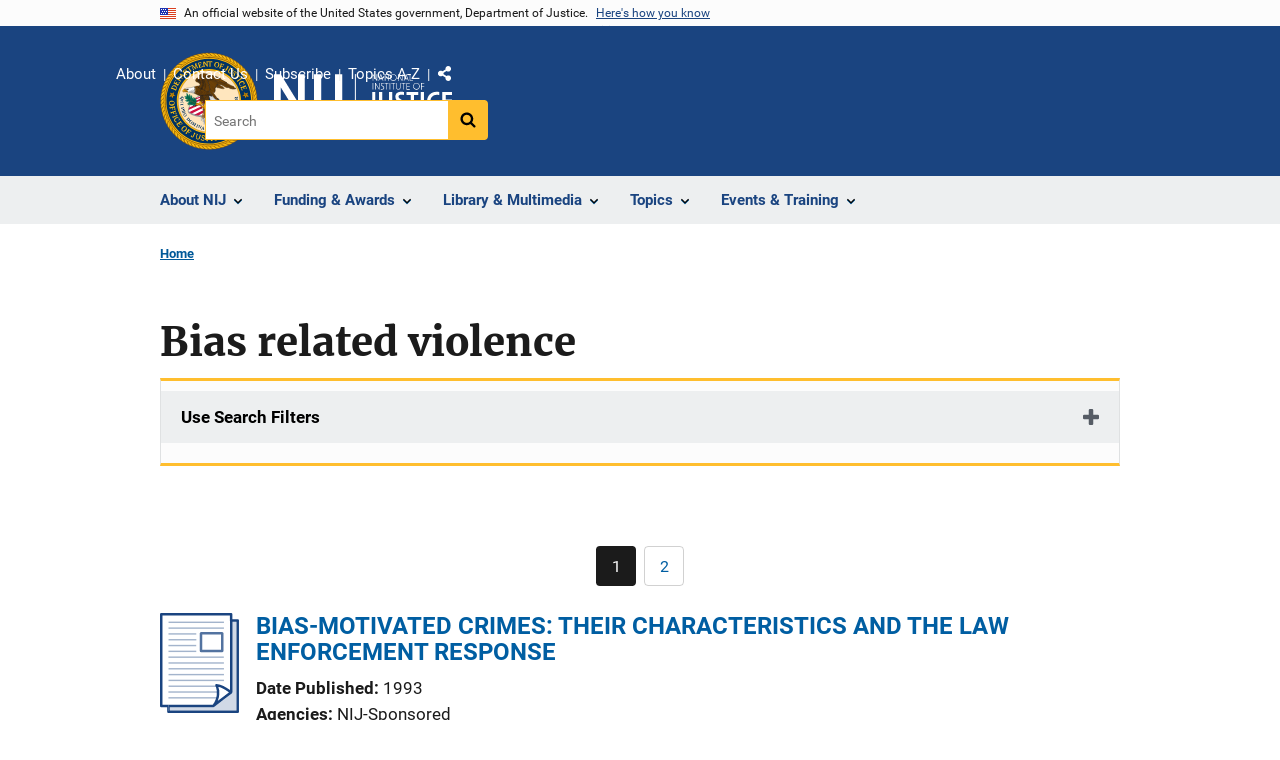

--- FILE ---
content_type: text/html; charset=UTF-8
request_url: https://nij.ojp.gov/taxonomy/term/bias-related-violence
body_size: 14387
content:
<!DOCTYPE html>
<html lang="en" dir="ltr" prefix="og: https://ogp.me/ns#">
  <head>
    <meta charset="utf-8" />
<link rel="preload" href="/themes/custom/ojp/assets/fonts/roboto/Roboto-Regular.woff2" as="font" type="font/woff2" crossorigin="" />
<link rel="preload" href="/themes/custom/ojp/assets/fonts/roboto/Roboto-Bold.woff2" as="font" type="font/woff2" crossorigin="" />
<link rel="preload" href="/themes/custom/ojp/assets/fonts/roboto/Roboto-Italic.woff2" as="font" type="font/woff2" crossorigin="" />
<link rel="preload" href="/themes/custom/ojp/assets/fonts/roboto/Roboto-BlackItalic.woff2" as="font" type="font/woff2" crossorigin="" />
<link rel="preload" href="/themes/custom/ojp/assets/fonts/merriweather/Latin-Merriweather-Regular.woff2" as="font" type="font/woff2" crossorigin="" />
<link rel="preload" href="/themes/custom/ojp/assets/fonts/merriweather/Latin-Merriweather-Bold.woff2" as="font" type="font/woff2" crossorigin="" />
<noscript><style>form.antibot * :not(.antibot-message) { display: none !important; }</style>
</noscript><link rel="canonical" href="https://nij.ojp.gov/taxonomy/term/bias-related-violence" />
<meta name="google-site-verification" content="4PLVTsyCm3--uca8rMAYrsLAAEJtRBtpZWm-kh9pr0g" />
<meta name="Generator" content="Drupal 10 (https://www.drupal.org)" />
<meta name="MobileOptimized" content="width" />
<meta name="HandheldFriendly" content="true" />
<meta name="viewport" content="width=device-width, initial-scale=1.0" />
<link rel="icon" href="/themes/custom/ojp/assets/images/ojp/favicon.png" type="image/png" />

    <title>Bias related violence | National Institute of Justice</title>
    <link rel="stylesheet" media="all" href="/sites/g/files/xyckuh171/files/css/css_7Rgx78kNFcEVWzv_-5Ty4WjStGOeG1aToiZANf5-ewQ.css?delta=0&amp;language=en&amp;theme=ojp&amp;include=eJxVTgEOwyAI_JCOJxkU0tFSbcQmda-f29qkCyHcXTi4tDBJKzVIJs4takkL3LBLimYdVjbDic2lUhmo7hvqA2c8fkIudUWVFzsqc7AnVskT3LDjo6nk5bKe1JV5g6g7e8zkp6L0VUZf00c09ta6jueDh3QmhgsETGmkkygqrX93CNuoOCzwT511a7zC5-gbJH5hww" />
<link rel="stylesheet" media="all" href="/sites/g/files/xyckuh171/files/css/css_Ypsu4XtyBw3Upe9o6rG_HMzoTCSoXJQpAzGGkPbX90U.css?delta=1&amp;language=en&amp;theme=ojp&amp;include=eJxVTgEOwyAI_JCOJxkU0tFSbcQmda-f29qkCyHcXTi4tDBJKzVIJs4takkL3LBLimYdVjbDic2lUhmo7hvqA2c8fkIudUWVFzsqc7AnVskT3LDjo6nk5bKe1JV5g6g7e8zkp6L0VUZf00c09ta6jueDh3QmhgsETGmkkygqrX93CNuoOCzwT511a7zC5-gbJH5hww" />
<link rel="stylesheet" media="print" href="/sites/g/files/xyckuh171/files/css/css_zxEGTDXeP9ngdNso24-Bomoquys4mkHkVPDlu-SLlg8.css?delta=2&amp;language=en&amp;theme=ojp&amp;include=eJxVTgEOwyAI_JCOJxkU0tFSbcQmda-f29qkCyHcXTi4tDBJKzVIJs4takkL3LBLimYdVjbDic2lUhmo7hvqA2c8fkIudUWVFzsqc7AnVskT3LDjo6nk5bKe1JV5g6g7e8zkp6L0VUZf00c09ta6jueDh3QmhgsETGmkkygqrX93CNuoOCzwT511a7zC5-gbJH5hww" />
<link rel="stylesheet" media="all" href="/sites/g/files/xyckuh171/files/css/css_3PQxx3C1H1JphTzo7-Y8c5Vk_zSQ8AaU4VQCjZCA8Fw.css?delta=3&amp;language=en&amp;theme=ojp&amp;include=eJxVTgEOwyAI_JCOJxkU0tFSbcQmda-f29qkCyHcXTi4tDBJKzVIJs4takkL3LBLimYdVjbDic2lUhmo7hvqA2c8fkIudUWVFzsqc7AnVskT3LDjo6nk5bKe1JV5g6g7e8zkp6L0VUZf00c09ta6jueDh3QmhgsETGmkkygqrX93CNuoOCzwT511a7zC5-gbJH5hww" />

    
  </head>
  <body class="path-taxonomy">
        <a href="#main-content" class="visually-hidden focusable skip-link">
      Skip to main content
    </a>
    <noscript><iframe src="https://www.googletagmanager.com/ns.html?id=GTM-M5Q6TQ5"
                  height="0" width="0" style="display:none;visibility:hidden"></iframe></noscript>

      <div class="dialog-off-canvas-main-canvas" data-off-canvas-main-canvas>
      <section class="usa-banner" aria-label="Official government website">

    <div class="usa-accordion">
  <header class="usa-banner__header">
    <div class="usa-banner__inner">
      <div class="grid-col-auto">
        <img class="usa-banner__header-flag" src="/themes/custom/ojp/assets/images/us_flag_small.png" alt="U.S. flag">
      </div>
      <div class="grid-col-fill tablet:grid-col-auto">
        <p class="usa-banner__header-text">An official website of the United States government, Department of Justice.</p>
        <p class="usa-banner__header-action" aria-hidden="true">Here's how you know</p>
      </div>
      <button class="usa-accordion__button usa-banner__button"
              aria-expanded="false" aria-controls="gov-banner">
        <span class="usa-banner__button-text">Here's how you know</span>
      </button>
    </div>
  </header>
  <div class="usa-banner__content usa-accordion__content" id="gov-banner" hidden>
    <div class="grid-row grid-gap-lg">
      <div class="usa-banner__guidance tablet:grid-col-6">
        <img class="usa-banner__icon usa-media-block__img" src="/themes/custom/ojp/assets/images/icon-dot-gov.svg" role="img" alt="" aria-hidden="true">
        <div class="usa-media-block__body">
          <p>
            <strong>Official websites use .gov</strong>
            <br>
            A <strong>.gov</strong> website belongs to an official government organization in the United States.
          </p>
        </div>
      </div>
      <div class="usa-banner__guidance tablet:grid-col-6">
        <img class="usa-banner__icon usa-media-block__img" src="/themes/custom/ojp/assets/images/icon-https.svg" role="img" alt="" aria-hidden="true">
        <div class="usa-media-block__body">
          <p>
            <strong>Secure .gov websites use HTTPS</strong>
            <br>
            A <strong>lock</strong> (
            <span class="icon-lock"><svg xmlns="http://www.w3.org/2000/svg" width="52" height="64" viewBox="0 0 52 64" class="usa-banner__lock-image" role="img" aria-labelledby="banner-lock-title-default banner-lock-description-default" focusable="false"><title id="banner-lock-title-default">Lock</title><desc id="banner-lock-description-default">A locked padlock</desc><path fill="#000000" fill-rule="evenodd" d="M26 0c10.493 0 19 8.507 19 19v9h3a4 4 0 0 1 4 4v28a4 4 0 0 1-4 4H4a4 4 0 0 1-4-4V32a4 4 0 0 1 4-4h3v-9C7 8.507 15.507 0 26 0zm0 8c-5.979 0-10.843 4.77-10.996 10.712L15 19v9h22v-9c0-6.075-4.925-11-11-11z"/></svg></span>
            ) or <strong>https://</strong> means you’ve safely connected to the .gov website. Share sensitive information only on official, secure websites.          </p>
        </div>
      </div>
    </div>
  </div>
</div>


    
  </section>

  <header class="usa-header usa-header--extended" id="header">

    
      <div class="usa-navbar">
                <button class="usa-menu-btn usa-button">Menu</button>
                  <div class="region region-header">
    <div class="usa-logo" id="logo">
      <div class="ojp-seal">
      <a href="https://www.ojp.gov" accesskey="1" title="Office of Justice Programs" aria-label="Office of Justice Programs">
                <img src="/themes/custom/ojp/assets/images/ojp/OJP-seal.svg" alt="Office of Justice Programs seal" height="98" width="98" />
              </a>
    </div>
        <div class="ojp-office-logo">
      <a href="/" accesskey="2" title="Home" aria-label="Home">
        <img src="/sites/g/files/xyckuh171/files/nij-logo-no-seal_24b.svg?v=1" alt="Home" />
      </a>
    </div>
  </div>

  </div>

      </div>

      <div class="usa-overlay"></div>
        <nav class="usa-nav" aria-label="site navigation">
          <div class="usa-nav__inner">

            <button class="usa-nav__close">
              <img src="/themes/custom/ojp/assets/images/close-white.svg" alt="close" />
            </button>

            
            
                                              <div class="region region-primary-menu">
    


  
  
          <ul class="usa-nav__primary usa-accordion" aria-label="primary navigation">
    
          <li class="usa-nav__primary-item" >

                  <button class="usa-accordion__button usa-nav__link" aria-expanded="false" aria-controls="extended-nav-section-1">
            <span>About NIJ</span>
          </button>
        
                    
  
          <ul id="extended-nav-section-1" class="usa-nav__submenu" hidden>

            <li class="usa-nav__submenu-item">
        <a href="/about">
          <span>About NIJ</span>
        </a>
      </li>
      
    
          <li class="usa-nav__submenu-item">

        
                  <a href="/about/nij-director" class="link">
            <span class="">The NIJ Director</span>
          </a>
        
      </li>
          <li class="usa-nav__submenu-item">

        
                  <a href="/about/research-validity-and-integrity" class="link">
            <span class="">Research Validity and Integrity</span>
          </a>
        
      </li>
          <li class="usa-nav__submenu-item">

        
                  <a href="/about/intramural-research-initiative" class="link">
            <span class="">Intramural Research Initiative</span>
          </a>
        
      </li>
          <li class="usa-nav__submenu-item">

        
                  <a href="/about/assessments-nij" class="link">
            <span class="">Assessments of NIJ</span>
          </a>
        
      </li>
          <li class="usa-nav__submenu-item">

        
                  <a href="/about/annual-reports-and-award-lists" class="link">
            <span class="">Annual Reports and Reports to Congress</span>
          </a>
        
      </li>
        </ul>
  
        
      </li>
          <li class="usa-nav__primary-item" >

                  <button class="usa-accordion__button usa-nav__link" aria-expanded="false" aria-controls="extended-nav-section-2">
            <span>Funding &amp; Awards</span>
          </button>
        
                    
  
          <ul id="extended-nav-section-2" class="usa-nav__submenu" hidden>

            <li class="usa-nav__submenu-item">
        <a href="/funding">
          <span>Funding &amp; Awards</span>
        </a>
      </li>
      
    
          <li class="usa-nav__submenu-item">

        
                  <a href="/funding/current" class="link">
            <span class="">Current Funding</span>
          </a>
        
      </li>
          <li class="usa-nav__submenu-item">

        
                  <a href="/funding/forthcoming" class="link">
            <span class="">Forthcoming Funding</span>
          </a>
        
      </li>
          <li class="usa-nav__submenu-item">

        
                  <a href="/funding/expired" class="link">
            <span class="">Expired Funding</span>
          </a>
        
      </li>
          <li class="usa-nav__submenu-item">

        
                  <a href="/funding/awards/list" class="link">
            <span class="">List of Funded Projects</span>
          </a>
        
      </li>
          <li class="usa-nav__submenu-item">

        
                  <a href="/funding/guidance-applicants-and-awardees" class="link">
            <span class="">Guidance for Applicants and Awardees</span>
          </a>
        
      </li>
          <li class="usa-nav__submenu-item">

        
                  <a href="/funding/fellowship-programs" class="link">
            <span class="">Fellowship &amp; Student Programs</span>
          </a>
        
      </li>
          <li class="usa-nav__submenu-item">

        
                  <a href="/funding/national-institute-justices-law-enforcement-advancing-data-and-science-leads-programs" class="link">
            <span class="">Law Enforcement Advancing Data and Science (LEADS)</span>
          </a>
        
      </li>
          <li class="usa-nav__submenu-item">

        
                  <a href="/funding/using-challenges-find-solutions" class="link">
            <span class="">NIJ Challenge Program</span>
          </a>
        
      </li>
        </ul>
  
        
      </li>
          <li class="usa-nav__primary-item" >

                  <button class="usa-accordion__button usa-nav__link" aria-expanded="false" aria-controls="extended-nav-section-3">
            <span>Library &amp; Multimedia</span>
          </button>
        
                    
  
          <ul id="extended-nav-section-3" class="usa-nav__submenu" hidden>

            <li class="usa-nav__submenu-item">
        <a href="/library">
          <span>Library &amp; Multimedia</span>
        </a>
      </li>
      
    
          <li class="usa-nav__submenu-item">

        
                  <a href="/library/articles/list" class="link">
            <span class="">Articles Published by NIJ</span>
          </a>
        
      </li>
          <li class="usa-nav__submenu-item">

        
                  <a href="/library/multimedia/podcasts" class="link">
            <span class="">Podcasts</span>
          </a>
        
      </li>
          <li class="usa-nav__submenu-item">

        
                  <a href="/library/nij-five-things-series" class="link">
            <span class="">NIJ &quot;Five Things&quot; Series</span>
          </a>
        
      </li>
          <li class="usa-nav__submenu-item">

        
                  <a href="/library/nij-journal" class="link">
            <span class="">NIJ Journal</span>
          </a>
        
      </li>
          <li class="usa-nav__submenu-item">

        
                  <a href="/library/publications/list" class="link">
            <span class="">Publications Listing</span>
          </a>
        
      </li>
          <li class="usa-nav__submenu-item">

        
                  <a href="/library/multimedia/list" class="link">
            <span class="">Multimedia Listing</span>
          </a>
        
      </li>
          <li class="usa-nav__submenu-item">

        
                  <a href="https://crimesolutions.ojp.gov/rated-practices" class="link">
            <span class="">Rated Practices on CrimeSolutions</span>
          </a>
        
      </li>
          <li class="usa-nav__submenu-item">

        
                  <a href="https://crimesolutions.ojp.gov/rated-programs" class="link">
            <span class="">Rated Programs on CrimeSolutions</span>
          </a>
        
      </li>
          <li class="usa-nav__submenu-item">

        
                  <a href="/library/nij-funded-software-tools-apps-and-databases" class="link">
            <span class="">Software &amp; Databases</span>
          </a>
        
      </li>
          <li class="usa-nav__submenu-item">

        
                  <a href="/library/datasets-nij-funded-research" class="link">
            <span class="">Datasets</span>
          </a>
        
      </li>
          <li class="usa-nav__submenu-item">

        
                  <a href="/topics/articles/patents-generated-nij-sponsored-projects" class="link">
            <span class="">Patents</span>
          </a>
        
      </li>
        </ul>
  
        
      </li>
          <li class="usa-nav__primary-item" >

                  <button class="usa-accordion__button usa-nav__link" aria-expanded="false" aria-controls="extended-nav-section-4">
            <span>Topics</span>
          </button>
        
                    
  
          <ul id="extended-nav-section-4" class="usa-nav__submenu" hidden>

            <li class="usa-nav__submenu-item">
        <a href="/topics">
          <span>Topics</span>
        </a>
      </li>
      
    
          <li class="usa-nav__submenu-item">

        
                  <a href="/topics/corrections" class="link">
            <span class="">Corrections</span>
          </a>
        
      </li>
          <li class="usa-nav__submenu-item">

        
                  <a href="/topics/courts" class="link">
            <span class="">Courts</span>
          </a>
        
      </li>
          <li class="usa-nav__submenu-item">

        
                  <a href="/topics/crime-prevention" class="link">
            <span class="">Crime Prevention</span>
          </a>
        
      </li>
          <li class="usa-nav__submenu-item">

        
                  <a href="/topics/crimes" class="link">
            <span class="">Crimes</span>
          </a>
        
      </li>
          <li class="usa-nav__submenu-item">

        
                  <a href="/topics/drugs" class="link">
            <span class="">Drugs and Crime</span>
          </a>
        
      </li>
          <li class="usa-nav__submenu-item">

        
                  <a href="/topics/equipment-and-technology" class="link">
            <span class="">Equipment and Technology</span>
          </a>
        
      </li>
          <li class="usa-nav__submenu-item">

        
                  <a href="/topics/forensics" class="link">
            <span class="">Forensic Sciences</span>
          </a>
        
      </li>
          <li class="usa-nav__submenu-item">

        
                  <a href="/topics/youth-justice" class="link">
            <span class="">Youth Justice</span>
          </a>
        
      </li>
          <li class="usa-nav__submenu-item">

        
                  <a href="/topics/justice-system-reform" class="link">
            <span class="">Justice System Reform</span>
          </a>
        
      </li>
          <li class="usa-nav__submenu-item">

        
                  <a href="/topics/law-enforcement" class="link">
            <span class="">Law Enforcement</span>
          </a>
        
      </li>
          <li class="usa-nav__submenu-item">

        
                  <a href="/topics/school-safety" class="link">
            <span class="">School Safety</span>
          </a>
        
      </li>
          <li class="usa-nav__submenu-item">

        
                  <a href="/topics/tribal-crime-and-justice" class="link">
            <span class="">Tribal Crime and Justice</span>
          </a>
        
      </li>
          <li class="usa-nav__submenu-item">

        
                  <a href="/topics/victims-of-crime" class="link">
            <span class="">Victims of Crime</span>
          </a>
        
      </li>
        </ul>
  
        
      </li>
          <li class="usa-nav__primary-item" >

                  <button class="usa-accordion__button usa-nav__link" aria-expanded="false" aria-controls="extended-nav-section-5">
            <span>Events &amp; Training</span>
          </button>
        
                    
  
          <ul id="extended-nav-section-5" class="usa-nav__submenu" hidden>

            <li class="usa-nav__submenu-item">
        <a href="/events">
          <span>Events &amp; Training</span>
        </a>
      </li>
      
    
          <li class="usa-nav__submenu-item">

        
                  <a href="/events/upcoming" class="link">
            <span class="">Scheduled Events &amp; Training</span>
          </a>
        
      </li>
          <li class="usa-nav__submenu-item">

        
                  <a href="/events/on-demand" class="link">
            <span class="">On-Demand Events &amp; Training</span>
          </a>
        
      </li>
          <li class="usa-nav__submenu-item">

        
                  <a href="/forensic-science-training" class="link">
            <span class="">Forensic Science Training</span>
          </a>
        
      </li>
        </ul>
  
        
      </li>
        </ul>
  



  </div>

                            
                              <div class="default">
                    <div class="region region-secondary-menu">
    <div class="usa-nav__secondary">
      <ul class="usa-nav__secondary-links">

          <li class="usa-nav__secondary-item">
        <a href="/about">
          About
        </a>
      </li>
          <li class="usa-nav__secondary-item">
        <a href="/contact">
          Contact Us
        </a>
      </li>
          <li class="usa-nav__secondary-item">
        <a href="/subscribe">
          Subscribe
        </a>
      </li>
          <li class="usa-nav__secondary-item">
        <a href="/topics-a-to-z">
          Topics A-Z
        </a>
      </li>
                  <li class="usa-nav__secondary-item">
        <div class="doj-sharing">
  <button id="doj-sharing-toggle" class="doj-sharing__toggle" tabindex="0" title="Choose a social sharing platform" aria-haspopup="true" aria-controls="doj-sharing-links" aria-expanded="false">Share</button>
<ul id="doj-sharing-links" class="doj-sharing__list" tabindex="0" aria-label="Choose a social sharing platform"><li><a href="https://www.facebook.com/sharer/sharer.php?u=https%3A//nij.ojp.gov/taxonomy/term/bias-related-violence" title="Share on Facebook" data-event-label="Share on Facebook" target="_blank">Facebook</a></li><li><a href="https://twitter.com/intent/tweet?url=https%3A//nij.ojp.gov/taxonomy/term/bias-related-violence&amp;text=Bias%20related%20violence" title="Share on X" data-event-label="Share on X" target="_blank">X</a></li><li><a href="https://www.linkedin.com/shareArticle?mini=true&amp;url=https%3A//nij.ojp.gov/taxonomy/term/bias-related-violence&amp;title=Bias%20related%20violence" title="Share on LinkedIn" data-event-label="Share on LinkedIn" target="_blank">LinkedIn</a></li><li><a href="https://reddit.com/submit?url=https%3A//nij.ojp.gov/taxonomy/term/bias-related-violence&amp;title=Bias%20related%20violence" title="Share on Reddit" data-event-label="Share on Reddit" target="_blank">Reddit</a></li><li><a href="https://pinterest.com/pin/create/button?url=https%3A//nij.ojp.gov/taxonomy/term/bias-related-violence&amp;media=https%3A//nij.ojp.gov/sites/g/files/xyckuh171/files/nij-logo-no-seal_24b.svg&amp;description=Bias%20related%20violence" title="Share on Pinterest" data-event-label="Share on Pinterest" target="_blank">Pinterest</a></li><li><a href="/cdn-cgi/l/email-protection#[base64]" title="Share on Email" data-event-label="Share on Email">Email</a></li></ul>
</div>
      </li>
        </ul>
  
</div>

<div id="block-ojp-searchblock" data-block-plugin-id="ojp_search_block" class="block block-ojp-search block-ojp-search-block">
  
    
      
<div class="usa-search usa-search--small">
  <div role="search">
    
<div data-gname="ojp-search" data-queryParameterName="keys" class="gcse-searchbox-only" data-resultsUrl="/search/results">
  
</div>

  </div>
</div>
  </div>

  </div>

                </div>
              
            
          </div>
        </nav>

      
  </header>

  <div class="grid-container">
    <div class="grid-col-fill">
        <div class="region region-breadcrumb">
    <div id="block-ojp-breadcrumbs" data-block-plugin-id="system_breadcrumb_block" class="block block-system block-system-breadcrumb-block">
  
    
       <nav id="system-breadcrumb" aria-label="breadcrumb">
        <ol class="add-list-reset uswds-breadcrumbs uswds-horizontal-list">
                            <li>
                                            <a href="/">Home</a>
                                    </li>
                    </ol>
    </nav>

  </div>

  </div>

    </div>
  </div>


<div class="usa-section uswds-middle-section " aria-label="primary content">
  <div class="grid-container ">
    <div class="grid-col-fill">
        <div class="region region-highlighted">
    <div data-drupal-messages-fallback class="hidden"></div>

  </div>


      
    </div>
  </div>

  
  
  <main class="uswds-main-content-wrapper grid-container ">
    <a id="main-content" tabindex="-1"></a>
    <div class = "grid-row grid-gap-2">

      <div class="region-content tablet:grid-col-12">
          <div class="region region-content">
    <div id="block-ojp-content" data-block-plugin-id="system_main_block" class="block block-system block-system-main-block">
  
    
      
  <h1 class="uswds-page-title page-title">Bias related violence</h1>

<form class="views-exposed-form usa-form" data-drupal-selector="ojp-term-type-form" action="/taxonomy/term/bias-related-violence" method="get" id="ojp-term-type-form" accept-charset="UTF-8">
  <fieldset class="usa-fieldset js-form-item form-item js-form-wrapper form-wrapper" data-drupal-selector="edit-form" id="edit-form">
      <legend class="usa-legend">
    <span class="fieldset-legend"></span>
  </legend>
  <div class="fieldset-wrapper">
                


  <div class="cta">
      <div class="usa-accordion" data-drupal-selector="edit-form" aria-label="accordion-group">
    
    

  
    
               
      
<h2 class="usa-accordion__heading">
  <button class="usa-accordion__button"
    aria-expanded="false"
    aria-controls="filter-"
    type="button">
  Use Search Filters
  </button>
</h2>
<div id="filter-" class="usa-accordion__content ui-widget-content" hidden>
      <div class="form--inline clearfix">
      
  <div class="ojp-filter-section">
    <h3 class="ojp-filter-section__heading">Select Filters</h3>
    <div class="ojp-filter-section__filters">
    <div class="usa-form-group js-form-item form-item js-form-type-select form-item-type js-form-item-type">
      
<label for="edit-type" class="usa-label">Type </label>
        <select data-drupal-selector="edit-type" id="edit-type" name="type" size="0" class="form-select usa-select"><option value="all" selected="selected">- Any -</option><option value="node:all">Content (All)</option><option value="media:all">Media (All)</option><option value="node:article">Article</option><option value="node:award">Award</option><option value="node:event">Event</option><option value="node:funding_opportunity">Funding Opportunity</option><option value="node:publication">Publication</option><option value="node:speech_message">Speech/General Message</option></select>

        </div>

  </div>
</div>
  <div class="ojp-filter-section">
    <div class="ojp-filter-section__filters">
    
  <div data-drupal-selector="edit-actions" class="form-actions js-form-wrapper form-wrapper">
    <button data-drupal-selector="edit-submit" class="usa-button--secondary button js-form-submit form-submit usa-button usa-input" type="submit" id="edit-submit" value="Submit all selections">Submit all selections</button>

  </div>

  </div>
</div>
    </div>
  </div>

</div>

    
  
  </div>

          </div>
</fieldset>

</form>
  <nav class="usa-pagination" role="navigation" aria-labelledby="pagination-heading--2">
    <h4 id="pagination-heading--2" class="visually-hidden">Pagination</h4>
    <ul class="usa-pagination__list js-pager__items">

                    
              <div class="pager__item--previous">&nbsp;</div>
      
            
                    <li class="usa-pagination__item usa-pagination__page-no">
                                          <a class="usa-pagination__button usa-current" href="?page=0" title="Current page" aria-current="page" class="usa-pagination__button usa-current">
            <span class="visually-hidden">
              Current page
            </span>1</a>
        </li>
              <li class="usa-pagination__item usa-pagination__page-no">
                                          <a class="usa-pagination__button " href="?page=1" title="Go to page 2" class="usa-pagination__button">
            <span class="visually-hidden">
              Page
            </span>2</a>
        </li>
      
            
            
                                <div class="pager__item--next">&nbsp;</div>
                  </ul>
  </nav>


  
  
  
  
  
  
  
<article class="listing-item listing-item--publication listing-item-row">
  
        <div class="ojp-thumbnail default-thumbnail listing-item__thumbnail">
              <a href="/library/publications/bias-motivated-crimes-their-characteristics-and-law-enforcement-response" aria-label="BIAS-MOTIVATED CRIMES: THEIR CHARACTERISTICS AND THE LAW ENFORCEMENT RESPONSE"><svg xmlns="http://www.w3.org/2000/svg" viewBox="0 0 78.72 100" width="78.72" height="100" aria-hidden="true" focusable="false" role="img"><path d="M65.29,85.16,54.07,93.88a1.18,1.18,0,0,1-.92.25H9.63v3.38H76.25V8.73H72.12V79.37a1.25,1.25,0,0,1-.49,1Z" opacity="0.2" style="isolation:isolate"/><path d="M77.49,6.26H72.12v-5A1.23,1.23,0,0,0,70.88,0H1.24A1.23,1.23,0,0,0,0,1.24V92.91a1.23,1.23,0,0,0,1.24,1.24H7.16v4.61A1.23,1.23,0,0,0,8.4,100H77.49a1.23,1.23,0,0,0,1.23-1.24V7.49A1.23,1.23,0,0,0,77.49,6.26ZM77.78,98H8.69V91.67H2.47V2.47H69.65V8h8.12Z"/><path d="M69.65,76.94l-.52-.35c-3.88-2.58-7.51-5-12.78-5.6A1.22,1.22,0,0,0,55,72.08a1.17,1.17,0,0,0,.15.73c.19.36,4.54,8.6-2.35,18.68l-.24.19H8.69V98H77.78V8H69.66ZM58.2,73.81c3.59.85,6.39,2.72,9.56,4.83l1,.67-5,3.89-6.25,4.72a20.42,20.42,0,0,0,.67-14.11Zm13.92,5.56V8.73h4.13v88.8H9.63V94.15H53.15a1.18,1.18,0,0,0,.92-.25l11.22-8.74,6.36-4.8a1.27,1.27,0,0,0,.47-1Z"/><rect x="8.52" y="8.6" width="55.22" height="1.41" opacity="0.4" style="isolation:isolate"/><rect x="8.49" y="14.41" width="55.22" height="1.41" opacity="0.4" style="isolation:isolate"/><rect x="8.45" y="20.22" width="27.69" height="1.41" opacity="0.4" style="isolation:isolate"/><rect x="8.53" y="26.04" width="27.69" height="1.41" opacity="0.4" style="isolation:isolate"/><rect x="8.38" y="31.85" width="27.69" height="1.41" opacity="0.4" style="isolation:isolate"/><rect x="8.46" y="37.65" width="27.69" height="1.41" opacity="0.4" style="isolation:isolate"/><rect x="8.38" y="43.46" width="55.22" height="1.41" opacity="0.4" style="isolation:isolate"/><rect x="8.46" y="49.27" width="55.22" height="1.41" opacity="0.4" style="isolation:isolate"/><rect x="8.51" y="55.08" width="55.22" height="1.41" opacity="0.4" style="isolation:isolate"/><rect x="8.52" y="60.9" width="55.22" height="1.41" opacity="0.4" style="isolation:isolate"/><rect x="8.51" y="66.7" width="55.22" height="1.41" opacity="0.4" style="isolation:isolate"/><rect x="8.51" y="72.51" width="47.8" height="1.41" opacity="0.4" style="isolation:isolate"/><rect x="8.38" y="78.32" width="49.57" height="1.41" opacity="0.4" style="isolation:isolate"/><rect x="8.38" y="84.13" width="48.86" height="1.41" opacity="0.4" style="isolation:isolate"/><path d="M62,39.18H40.86a1.24,1.24,0,0,1-1.24-1.24V20.33a1.23,1.23,0,0,1,1.24-1.23H62a1.24,1.24,0,0,1,1.24,1.23v17.6a1.24,1.24,0,0,1-1.22,1.25ZM42.09,36.71h18.7V21.57H42.09Z" opacity="0.75" style="isolation:isolate"/></svg>
</a>
          </div>
  
    <div class="listing-item__content_wrapper">

        <h3 class="listing-item__title">
              <a href="/library/publications/bias-motivated-crimes-their-characteristics-and-law-enforcement-response">BIAS-MOTIVATED CRIMES: THEIR CHARACTERISTICS AND THE LAW ENFORCEMENT RESPONSE</a>
                </h3>
    
        
        
        <div class="listing-item__wrapper">
            <div class="listing-item__content">
        
                  

<div class="field field--extra-field field--name-date-published field--label-inline clearfix">
  <div class="field__label">Date Published</div>

<div class="field__item">
  1993
</div>

</div>
  <div class="field field--name-field-agencies field--type-entity-reference field--label-inline clearfix">
    <div class="field__label">Agencies</div>
          <div class="field__items">
          <span class="field__item">NIJ-Sponsored</span>
          </div>
      </div>
    <div class="field field--name-field-publication-type-term field--type-entity-reference field--label-inline inline-separated-field-items">
    <div class="field__label">Publication Type</div>
          <div class="list_items with-inline-label">
                      <span class="field__item">Research (Applied/Empirical)</span>
                    </div>
      </div>

      </div>
            
    </div>
    
    
    
  </div>
</article>



  
  
  
  
  
  
<article class="listing-item listing-item--award listing-item-row">
  
    
    <div class="listing-item__content_wrapper">

        <h3 class="listing-item__title">
              <a href="/funding/awards/15pnij-24-gg-01913-ress">Understanding and Evaluating Police Bias Crime Unit Practice and Impact</a>
                </h3>
    
        
        
        <div class="listing-item__wrapper">
            <div class="listing-item__content">
        
            <div class="field field--name-field-award-number field--type-string field--label-hidden field__item">15PNIJ-24-GG-01913-RESS</div>
      
            <div class="field field--name-field-award-status field--type-list-string field--label-hidden field__item">Open</div>
      
  <div class="field field--name-field-fiscal-year field--type-integer field--label-inline clearfix">
    <div class="field__label">Funding First Awarded</div>
              <div class="field__item">2024</div>
          </div>

            <div content="908415" class="field field--name-field-award-amount field--type-integer field--label-hidden field__item">$908,415</div>
      
      </div>
            
    </div>
    
    
    
  </div>
</article>



  
  
  
  
  
  
<article class="listing-item listing-item--award listing-item-row">
  
    
    <div class="listing-item__content_wrapper">

        <h3 class="listing-item__title">
              <a href="/funding/awards/15pnij-24-gg-01917-ress">The Consequences and Impacts of Hate Crime and Post-Victimization Experiences: The Longitudinal Hate Crime Victimization Survey (LHCVS)</a>
                </h3>
    
        
        
        <div class="listing-item__wrapper">
            <div class="listing-item__content">
        
            <div class="field field--name-field-award-number field--type-string field--label-hidden field__item">15PNIJ-24-GG-01917-RESS</div>
      
            <div class="field field--name-field-award-status field--type-list-string field--label-hidden field__item">Open</div>
      
  <div class="field field--name-field-fiscal-year field--type-integer field--label-inline clearfix">
    <div class="field__label">Funding First Awarded</div>
              <div class="field__item">2024</div>
          </div>

            <div content="942512" class="field field--name-field-award-amount field--type-integer field--label-hidden field__item">$942,512</div>
      
      </div>
            
    </div>
    
    
    
  </div>
</article>



  
  
  
  
  
  
<article class="listing-item listing-item--award listing-item-row">
  
    
    <div class="listing-item__content_wrapper">

        <h3 class="listing-item__title">
              <a href="/funding/awards/15pnij-24-gg-01573-ress">Spatial analysis of social vulnerability and crime disparities through interpretable machine learning</a>
                </h3>
    
        
        
        <div class="listing-item__wrapper">
            <div class="listing-item__content">
        
            <div class="field field--name-field-award-number field--type-string field--label-hidden field__item">15PNIJ-24-GG-01573-RESS</div>
      
            <div class="field field--name-field-award-status field--type-list-string field--label-hidden field__item">Open</div>
      
  <div class="field field--name-field-fiscal-year field--type-integer field--label-inline clearfix">
    <div class="field__label">Funding First Awarded</div>
              <div class="field__item">2024</div>
          </div>

            <div content="180000" class="field field--name-field-award-amount field--type-integer field--label-hidden field__item">$180,000</div>
      
      </div>
            
    </div>
    
    
    
  </div>
</article>


  
  
  
  
  
  
  
<article class="listing-item listing-item--publication listing-item-row">
  
        <div class="ojp-thumbnail default-thumbnail listing-item__thumbnail">
              <a href="/library/publications/fear-crime-among-arab-americans-culture-fear" aria-label="Fear of Crime Among Arab Americans in a Culture of Fear"><svg xmlns="http://www.w3.org/2000/svg" viewBox="0 0 78.72 100" width="78.72" height="100" aria-hidden="true" focusable="false" role="img"><path d="M65.29,85.16,54.07,93.88a1.18,1.18,0,0,1-.92.25H9.63v3.38H76.25V8.73H72.12V79.37a1.25,1.25,0,0,1-.49,1Z" opacity="0.2" style="isolation:isolate"/><path d="M77.49,6.26H72.12v-5A1.23,1.23,0,0,0,70.88,0H1.24A1.23,1.23,0,0,0,0,1.24V92.91a1.23,1.23,0,0,0,1.24,1.24H7.16v4.61A1.23,1.23,0,0,0,8.4,100H77.49a1.23,1.23,0,0,0,1.23-1.24V7.49A1.23,1.23,0,0,0,77.49,6.26ZM77.78,98H8.69V91.67H2.47V2.47H69.65V8h8.12Z"/><path d="M69.65,76.94l-.52-.35c-3.88-2.58-7.51-5-12.78-5.6A1.22,1.22,0,0,0,55,72.08a1.17,1.17,0,0,0,.15.73c.19.36,4.54,8.6-2.35,18.68l-.24.19H8.69V98H77.78V8H69.66ZM58.2,73.81c3.59.85,6.39,2.72,9.56,4.83l1,.67-5,3.89-6.25,4.72a20.42,20.42,0,0,0,.67-14.11Zm13.92,5.56V8.73h4.13v88.8H9.63V94.15H53.15a1.18,1.18,0,0,0,.92-.25l11.22-8.74,6.36-4.8a1.27,1.27,0,0,0,.47-1Z"/><rect x="8.52" y="8.6" width="55.22" height="1.41" opacity="0.4" style="isolation:isolate"/><rect x="8.49" y="14.41" width="55.22" height="1.41" opacity="0.4" style="isolation:isolate"/><rect x="8.45" y="20.22" width="27.69" height="1.41" opacity="0.4" style="isolation:isolate"/><rect x="8.53" y="26.04" width="27.69" height="1.41" opacity="0.4" style="isolation:isolate"/><rect x="8.38" y="31.85" width="27.69" height="1.41" opacity="0.4" style="isolation:isolate"/><rect x="8.46" y="37.65" width="27.69" height="1.41" opacity="0.4" style="isolation:isolate"/><rect x="8.38" y="43.46" width="55.22" height="1.41" opacity="0.4" style="isolation:isolate"/><rect x="8.46" y="49.27" width="55.22" height="1.41" opacity="0.4" style="isolation:isolate"/><rect x="8.51" y="55.08" width="55.22" height="1.41" opacity="0.4" style="isolation:isolate"/><rect x="8.52" y="60.9" width="55.22" height="1.41" opacity="0.4" style="isolation:isolate"/><rect x="8.51" y="66.7" width="55.22" height="1.41" opacity="0.4" style="isolation:isolate"/><rect x="8.51" y="72.51" width="47.8" height="1.41" opacity="0.4" style="isolation:isolate"/><rect x="8.38" y="78.32" width="49.57" height="1.41" opacity="0.4" style="isolation:isolate"/><rect x="8.38" y="84.13" width="48.86" height="1.41" opacity="0.4" style="isolation:isolate"/><path d="M62,39.18H40.86a1.24,1.24,0,0,1-1.24-1.24V20.33a1.23,1.23,0,0,1,1.24-1.23H62a1.24,1.24,0,0,1,1.24,1.23v17.6a1.24,1.24,0,0,1-1.22,1.25ZM42.09,36.71h18.7V21.57H42.09Z" opacity="0.75" style="isolation:isolate"/></svg>
</a>
          </div>
  
    <div class="listing-item__content_wrapper">

        <h3 class="listing-item__title">
              <a href="/library/publications/fear-crime-among-arab-americans-culture-fear">Fear of Crime Among Arab Americans in a Culture of Fear</a>
                </h3>
    
        
        
        <div class="listing-item__wrapper">
            <div class="listing-item__content">
        
  <div class="field field--name-field-journal field--type-entity-reference field--label-inline clearfix">
    <div class="field__label">Journal</div>
              <div class="field__item">Ethnic and Racial Studies</div>
          </div>

                  

<div class="field field--extra-field field--name-date-published field--label-inline clearfix">
  <div class="field__label">Date Published</div>

<div class="field__item">
  2017
</div>

</div>
  <div class="field field--name-field-agencies field--type-entity-reference field--label-inline clearfix">
    <div class="field__label">Agencies</div>
          <div class="field__items">
          <span class="field__item">NIJ-Sponsored</span>
          </div>
      </div>
    <div class="field field--name-field-publication-type-term field--type-entity-reference field--label-inline inline-separated-field-items">
    <div class="field__label">Publication Type</div>
          <div class="list_items with-inline-label">
                      <span class="field__item">Research (Applied/Empirical)</span>
                    </div>
      </div>

      </div>
            
    </div>
    
    
    
  </div>
</article>


  
  
  
  
  
  
  
<article class="listing-item listing-item--publication listing-item-row">
  
        <div class="ojp-thumbnail auto-thumbnail listing-item__thumbnail">
              <a href="/library/publications/which-latinos-experience-bias-victimization-examination-acculturation" aria-label="Which Latinos Experience Bias Victimization? An Examination of Acculturation, Immigrant Status, and Socio-economic Status">
            <div class="field field--name-field-thumbnail field--type-entity-reference field--label-hidden field__item"><article class="media media--type-image media--view-mode-thumbnail">
  
      
            <div class="field field--name-image field--type-image field--label-hidden field__item">  
<div class="ojp-image  ">
            <img alt="National Institute of Justice (NIJ)" title="nij-logo.jpg" src="/sites/g/files/xyckuh171/files/styles/medium/public/images/2020-01/nij-logo.jpg?itok=2pAMKCBN" />
  
  </div>
</div>
      
  </article>
</div>
      </a>
          </div>
  
    <div class="listing-item__content_wrapper">

        <h3 class="listing-item__title">
              <a href="/library/publications/which-latinos-experience-bias-victimization-examination-acculturation">Which Latinos Experience Bias Victimization? An Examination of Acculturation, Immigrant Status, and Socio-economic Status</a>
                </h3>
    
        
        
        <div class="listing-item__wrapper">
            <div class="listing-item__content">
        
  <div class="field field--name-field-journal field--type-entity-reference field--label-inline clearfix">
    <div class="field__label">Journal</div>
              <div class="field__item">Journal of Interpersonal Violence</div>
          </div>

                  

<div class="field field--extra-field field--name-date-published field--label-inline clearfix">
  <div class="field__label">Date Published</div>

<div class="field__item">
  2023
</div>

</div>
  <div class="field field--name-field-agencies field--type-entity-reference field--label-inline clearfix">
    <div class="field__label">Agencies</div>
          <div class="field__items">
          <span class="field__item">NIJ-Sponsored</span>
          </div>
      </div>
    <div class="field field--name-field-publication-type-term field--type-entity-reference field--label-inline inline-separated-field-items">
    <div class="field__label">Publication Type</div>
          <div class="list_items with-inline-label">
                      <span class="field__item">Research (Applied/Empirical)</span>
                    </div>
      </div>

      </div>
            
    </div>
    
    
    
  </div>
</article>







  
  
<article class="listing-item listing-item--article listing-item-row">
  
    
    <div class="listing-item__content_wrapper">

        <h3 class="listing-item__title">
              <a href="/topics/articles/five-things-about-individuals-who-engage-violent-extremism-and-similar-offenses"><span class="field field--name-title field--type-string field--label-hidden">Five Things About Individuals Who Engage in Violent Extremism and Similar Offenses</span>
</a>
                </h3>
    
        
        
    
    
    
  </div>
</article>


  
  
  
  
  
  
  
<article class="listing-item listing-item--publication listing-item-row">
  
        <div class="ojp-thumbnail auto-thumbnail listing-item__thumbnail">
              <a href="/library/publications/anxiety-and-depressive-symptoms-among-people-micronesian-region-hawaii" aria-label="Anxiety and Depressive Symptoms among People from the Micronesian Region in Hawai&#039;i">
            <div class="field field--name-field-thumbnail field--type-entity-reference field--label-hidden field__item"><article class="media media--type-image media--view-mode-thumbnail">
  
      
            <div class="field field--name-image field--type-image field--label-hidden field__item">  
<div class="ojp-image  ">
            <img alt="National Institute of Justice (NIJ)" title="nij-logo.jpg" src="/sites/g/files/xyckuh171/files/styles/medium/public/images/2020-01/nij-logo.jpg?itok=2pAMKCBN" />
  
  </div>
</div>
      
  </article>
</div>
      </a>
          </div>
  
    <div class="listing-item__content_wrapper">

        <h3 class="listing-item__title">
              <a href="/library/publications/anxiety-and-depressive-symptoms-among-people-micronesian-region-hawaii">Anxiety and Depressive Symptoms among People from the Micronesian Region in Hawai'i</a>
                </h3>
    
        
        
        <div class="listing-item__wrapper">
            <div class="listing-item__content">
        
  <div class="field field--name-field-journal field--type-entity-reference field--label-inline clearfix">
    <div class="field__label">Journal</div>
              <div class="field__item">Journal of Ethnic &amp; Cultural Diversity in Social Work</div>
          </div>

                  

<div class="field field--extra-field field--name-date-published field--label-inline clearfix">
  <div class="field__label">Date Published</div>

<div class="field__item">
  March 2024
</div>

</div>
  <div class="field field--name-field-agencies field--type-entity-reference field--label-inline clearfix">
    <div class="field__label">Agencies</div>
          <div class="field__items">
          <span class="field__item">NIJ-Sponsored</span>
          </div>
      </div>
    <div class="field field--name-field-publication-type-term field--type-entity-reference field--label-inline inline-separated-field-items">
    <div class="field__label">Publication Type</div>
          <div class="list_items with-inline-label">
                      <span class="field__item">Research (Applied/Empirical)</span>
                    </div>
      </div>

      </div>
            
    </div>
    
    
    
  </div>
</article>



  
  
  
  
  
  
<article class="listing-item listing-item--award listing-item-row">
  
    
    <div class="listing-item__content_wrapper">

        <h3 class="listing-item__title">
              <a href="/funding/awards/15pnij-23-gg-05492-mumu">An Evaluability Assessment of the Not In Our Town Hate and Bias Action Teams Model</a>
                </h3>
    
        
        
        <div class="listing-item__wrapper">
            <div class="listing-item__content">
        
            <div class="field field--name-field-award-number field--type-string field--label-hidden field__item">15PNIJ-23-GG-05492-MUMU</div>
      
            <div class="field field--name-field-award-status field--type-list-string field--label-hidden field__item">Open</div>
      
  <div class="field field--name-field-fiscal-year field--type-integer field--label-inline clearfix">
    <div class="field__label">Funding First Awarded</div>
              <div class="field__item">2023</div>
          </div>

            <div content="686997" class="field field--name-field-award-amount field--type-integer field--label-hidden field__item">$686,997</div>
      
      </div>
            
    </div>
    
    
    
  </div>
</article>


  
  
  
  
  
  
  
<article class="listing-item listing-item--publication listing-item-row">
  
        <div class="ojp-thumbnail default-thumbnail listing-item__thumbnail">
              <a href="/library/publications/bias-crime-and-victimization-among-latinx-adults-formal-and-informal-help" aria-label="Bias Crime and Victimization Among Latinx Adults: Formal and Informal Help seeking"><svg xmlns="http://www.w3.org/2000/svg" viewBox="0 0 78.72 100" width="78.72" height="100" aria-hidden="true" focusable="false" role="img"><path d="M65.29,85.16,54.07,93.88a1.18,1.18,0,0,1-.92.25H9.63v3.38H76.25V8.73H72.12V79.37a1.25,1.25,0,0,1-.49,1Z" opacity="0.2" style="isolation:isolate"/><path d="M77.49,6.26H72.12v-5A1.23,1.23,0,0,0,70.88,0H1.24A1.23,1.23,0,0,0,0,1.24V92.91a1.23,1.23,0,0,0,1.24,1.24H7.16v4.61A1.23,1.23,0,0,0,8.4,100H77.49a1.23,1.23,0,0,0,1.23-1.24V7.49A1.23,1.23,0,0,0,77.49,6.26ZM77.78,98H8.69V91.67H2.47V2.47H69.65V8h8.12Z"/><path d="M69.65,76.94l-.52-.35c-3.88-2.58-7.51-5-12.78-5.6A1.22,1.22,0,0,0,55,72.08a1.17,1.17,0,0,0,.15.73c.19.36,4.54,8.6-2.35,18.68l-.24.19H8.69V98H77.78V8H69.66ZM58.2,73.81c3.59.85,6.39,2.72,9.56,4.83l1,.67-5,3.89-6.25,4.72a20.42,20.42,0,0,0,.67-14.11Zm13.92,5.56V8.73h4.13v88.8H9.63V94.15H53.15a1.18,1.18,0,0,0,.92-.25l11.22-8.74,6.36-4.8a1.27,1.27,0,0,0,.47-1Z"/><rect x="8.52" y="8.6" width="55.22" height="1.41" opacity="0.4" style="isolation:isolate"/><rect x="8.49" y="14.41" width="55.22" height="1.41" opacity="0.4" style="isolation:isolate"/><rect x="8.45" y="20.22" width="27.69" height="1.41" opacity="0.4" style="isolation:isolate"/><rect x="8.53" y="26.04" width="27.69" height="1.41" opacity="0.4" style="isolation:isolate"/><rect x="8.38" y="31.85" width="27.69" height="1.41" opacity="0.4" style="isolation:isolate"/><rect x="8.46" y="37.65" width="27.69" height="1.41" opacity="0.4" style="isolation:isolate"/><rect x="8.38" y="43.46" width="55.22" height="1.41" opacity="0.4" style="isolation:isolate"/><rect x="8.46" y="49.27" width="55.22" height="1.41" opacity="0.4" style="isolation:isolate"/><rect x="8.51" y="55.08" width="55.22" height="1.41" opacity="0.4" style="isolation:isolate"/><rect x="8.52" y="60.9" width="55.22" height="1.41" opacity="0.4" style="isolation:isolate"/><rect x="8.51" y="66.7" width="55.22" height="1.41" opacity="0.4" style="isolation:isolate"/><rect x="8.51" y="72.51" width="47.8" height="1.41" opacity="0.4" style="isolation:isolate"/><rect x="8.38" y="78.32" width="49.57" height="1.41" opacity="0.4" style="isolation:isolate"/><rect x="8.38" y="84.13" width="48.86" height="1.41" opacity="0.4" style="isolation:isolate"/><path d="M62,39.18H40.86a1.24,1.24,0,0,1-1.24-1.24V20.33a1.23,1.23,0,0,1,1.24-1.23H62a1.24,1.24,0,0,1,1.24,1.23v17.6a1.24,1.24,0,0,1-1.22,1.25ZM42.09,36.71h18.7V21.57H42.09Z" opacity="0.75" style="isolation:isolate"/></svg>
</a>
          </div>
  
    <div class="listing-item__content_wrapper">

        <h3 class="listing-item__title">
              <a href="/library/publications/bias-crime-and-victimization-among-latinx-adults-formal-and-informal-help">Bias Crime and Victimization Among Latinx Adults: Formal and Informal Help seeking</a>
                </h3>
    
        
        
        <div class="listing-item__wrapper">
            <div class="listing-item__content">
        
  <div class="field field--name-field-journal field--type-entity-reference field--label-inline clearfix">
    <div class="field__label">Journal</div>
              <div class="field__item">Journal of Interpersonal Violence</div>
          </div>

                  

<div class="field field--extra-field field--name-date-published field--label-inline clearfix">
  <div class="field__label">Date Published</div>

<div class="field__item">
  2022
</div>

</div>
  <div class="field field--name-field-agencies field--type-entity-reference field--label-inline clearfix">
    <div class="field__label">Agencies</div>
          <div class="field__items">
          <span class="field__item">NIJ-Sponsored</span>
          </div>
      </div>
    <div class="field field--name-field-publication-type-term field--type-entity-reference field--label-inline inline-separated-field-items">
    <div class="field__label">Publication Type</div>
          <div class="list_items with-inline-label">
                      <span class="field__item">Research (Applied/Empirical)</span>
                    </div>
      </div>

      </div>
            
    </div>
    
    
    
  </div>
</article>


  
  
  
  
  
  
  
<article class="listing-item listing-item--publication listing-item-row">
  
        <div class="ojp-thumbnail auto-thumbnail listing-item__thumbnail">
              <a href="/library/publications/hate-crime-and-bias-victimization-latinx-adults-rates-multisite-community" aria-label="Hate Crime and Bias Victimization of Latinx Adults: Rates From a Multisite Community Sample">
            <div class="field field--name-field-thumbnail field--type-entity-reference field--label-hidden field__item"><article class="media media--type-image media--view-mode-thumbnail">
  
      
            <div class="field field--name-image field--type-image field--label-hidden field__item">  
<div class="ojp-image  ">
            <img alt="National Institute of Justice (NIJ)" title="nij-logo.jpg" src="/sites/g/files/xyckuh171/files/styles/medium/public/images/2020-01/nij-logo.jpg?itok=2pAMKCBN" />
  
  </div>
</div>
      
  </article>
</div>
      </a>
          </div>
  
    <div class="listing-item__content_wrapper">

        <h3 class="listing-item__title">
              <a href="/library/publications/hate-crime-and-bias-victimization-latinx-adults-rates-multisite-community">Hate Crime and Bias Victimization of Latinx Adults: Rates From a Multisite Community Sample</a>
                </h3>
    
        
        
        <div class="listing-item__wrapper">
            <div class="listing-item__content">
        
  <div class="field field--name-field-journal field--type-entity-reference field--label-inline clearfix">
    <div class="field__label">Journal</div>
              <div class="field__item">Psychology of Violence</div>
          </div>

                  

<div class="field field--extra-field field--name-date-published field--label-inline clearfix">
  <div class="field__label">Date Published</div>

<div class="field__item">
  2021
</div>

</div>
  <div class="field field--name-field-agencies field--type-entity-reference field--label-inline clearfix">
    <div class="field__label">Agencies</div>
          <div class="field__items">
          <span class="field__item">NIJ-Sponsored</span>
          </div>
      </div>
    <div class="field field--name-field-publication-type-term field--type-entity-reference field--label-inline inline-separated-field-items">
    <div class="field__label">Publication Type</div>
          <div class="list_items with-inline-label">
                      <span class="field__item">Research (Applied/Empirical)</span>
                    </div>
      </div>

      </div>
            
    </div>
    
    
    
  </div>
</article>


  
  
  
  
  
  
  
<article class="listing-item listing-item--publication listing-item-row">
  
        <div class="ojp-thumbnail default-thumbnail listing-item__thumbnail">
              <a href="/library/publications/introductory-examination-differences-between-frequentist-and-bayesian-multiple" aria-label="An Introductory Examination on the Differences Between Frequentist and Bayesian Multiple Regression Using Real-World Data on Bias-Based Victimization Among Latinx Adults"><svg xmlns="http://www.w3.org/2000/svg" viewBox="0 0 78.72 100" width="78.72" height="100" aria-hidden="true" focusable="false" role="img"><path d="M65.29,85.16,54.07,93.88a1.18,1.18,0,0,1-.92.25H9.63v3.38H76.25V8.73H72.12V79.37a1.25,1.25,0,0,1-.49,1Z" opacity="0.2" style="isolation:isolate"/><path d="M77.49,6.26H72.12v-5A1.23,1.23,0,0,0,70.88,0H1.24A1.23,1.23,0,0,0,0,1.24V92.91a1.23,1.23,0,0,0,1.24,1.24H7.16v4.61A1.23,1.23,0,0,0,8.4,100H77.49a1.23,1.23,0,0,0,1.23-1.24V7.49A1.23,1.23,0,0,0,77.49,6.26ZM77.78,98H8.69V91.67H2.47V2.47H69.65V8h8.12Z"/><path d="M69.65,76.94l-.52-.35c-3.88-2.58-7.51-5-12.78-5.6A1.22,1.22,0,0,0,55,72.08a1.17,1.17,0,0,0,.15.73c.19.36,4.54,8.6-2.35,18.68l-.24.19H8.69V98H77.78V8H69.66ZM58.2,73.81c3.59.85,6.39,2.72,9.56,4.83l1,.67-5,3.89-6.25,4.72a20.42,20.42,0,0,0,.67-14.11Zm13.92,5.56V8.73h4.13v88.8H9.63V94.15H53.15a1.18,1.18,0,0,0,.92-.25l11.22-8.74,6.36-4.8a1.27,1.27,0,0,0,.47-1Z"/><rect x="8.52" y="8.6" width="55.22" height="1.41" opacity="0.4" style="isolation:isolate"/><rect x="8.49" y="14.41" width="55.22" height="1.41" opacity="0.4" style="isolation:isolate"/><rect x="8.45" y="20.22" width="27.69" height="1.41" opacity="0.4" style="isolation:isolate"/><rect x="8.53" y="26.04" width="27.69" height="1.41" opacity="0.4" style="isolation:isolate"/><rect x="8.38" y="31.85" width="27.69" height="1.41" opacity="0.4" style="isolation:isolate"/><rect x="8.46" y="37.65" width="27.69" height="1.41" opacity="0.4" style="isolation:isolate"/><rect x="8.38" y="43.46" width="55.22" height="1.41" opacity="0.4" style="isolation:isolate"/><rect x="8.46" y="49.27" width="55.22" height="1.41" opacity="0.4" style="isolation:isolate"/><rect x="8.51" y="55.08" width="55.22" height="1.41" opacity="0.4" style="isolation:isolate"/><rect x="8.52" y="60.9" width="55.22" height="1.41" opacity="0.4" style="isolation:isolate"/><rect x="8.51" y="66.7" width="55.22" height="1.41" opacity="0.4" style="isolation:isolate"/><rect x="8.51" y="72.51" width="47.8" height="1.41" opacity="0.4" style="isolation:isolate"/><rect x="8.38" y="78.32" width="49.57" height="1.41" opacity="0.4" style="isolation:isolate"/><rect x="8.38" y="84.13" width="48.86" height="1.41" opacity="0.4" style="isolation:isolate"/><path d="M62,39.18H40.86a1.24,1.24,0,0,1-1.24-1.24V20.33a1.23,1.23,0,0,1,1.24-1.23H62a1.24,1.24,0,0,1,1.24,1.23v17.6a1.24,1.24,0,0,1-1.22,1.25ZM42.09,36.71h18.7V21.57H42.09Z" opacity="0.75" style="isolation:isolate"/></svg>
</a>
          </div>
  
    <div class="listing-item__content_wrapper">

        <h3 class="listing-item__title">
              <a href="/library/publications/introductory-examination-differences-between-frequentist-and-bayesian-multiple">An Introductory Examination on the Differences Between Frequentist and Bayesian Multiple Regression Using Real-World Data on Bias-Based Victimization Among Latinx Adults</a>
                </h3>
    
        
        
        <div class="listing-item__wrapper">
            <div class="listing-item__content">
        
  <div class="field field--name-field-journal field--type-entity-reference field--label-inline clearfix">
    <div class="field__label">Journal</div>
              <div class="field__item">Psychological Trauma: Theory, Research, Practice, and Policy</div>
          </div>

                  

<div class="field field--extra-field field--name-date-published field--label-inline clearfix">
  <div class="field__label">Date Published</div>

<div class="field__item">
  2023
</div>

</div>
  <div class="field field--name-field-agencies field--type-entity-reference field--label-inline clearfix">
    <div class="field__label">Agencies</div>
          <div class="field__items">
          <span class="field__item">NIJ-Sponsored</span>
          </div>
      </div>
    <div class="field field--name-field-publication-type-term field--type-entity-reference field--label-inline inline-separated-field-items">
    <div class="field__label">Publication Type</div>
          <div class="list_items with-inline-label">
                      <span class="field__item">Research (Applied/Empirical)</span>
                    </div>
      </div>

      </div>
            
    </div>
    
    
    
  </div>
</article>


  
  
  
  
  
  
  
<article class="listing-item listing-item--publication listing-item-row">
  
        <div class="ojp-thumbnail auto-thumbnail listing-item__thumbnail">
              <a href="/library/publications/evaluation-simulation-vs-classroom-based-implicit-bias-training-improve-police" aria-label="An Evaluation of Simulation vs. Classroom-Based Implicit Bias Training to Improve Police Decision Making and Enhance the Outcomes of Police-Citizen Encounters">
            <div class="field field--name-field-thumbnail field--type-entity-reference field--label-hidden field__item"><article class="media media--type-image media--view-mode-thumbnail">
  
      
            <div class="field field--name-image field--type-image field--label-hidden field__item">  
<div class="ojp-image  ">
            <img alt="NCJ Number 306564 thumbnail image" title="NCJ Number 306564 thumbnail" src="/sites/g/files/xyckuh171/files/styles/medium/public/images/2023-05/autogenerated-ncj-306564-thumbnail.png?itok=ha7euu0T" />
  
  </div>
</div>
      
  </article>
</div>
      </a>
          </div>
  
    <div class="listing-item__content_wrapper">

        <h3 class="listing-item__title">
              <a href="/library/publications/evaluation-simulation-vs-classroom-based-implicit-bias-training-improve-police">An Evaluation of Simulation vs. Classroom-Based Implicit Bias Training to Improve Police Decision Making and Enhance the Outcomes of Police-Citizen Encounters</a>
                </h3>
    
        
        
        <div class="listing-item__wrapper">
            <div class="listing-item__content">
        
                  

<div class="field field--extra-field field--name-date-published field--label-inline clearfix">
  <div class="field__label">Date Published</div>

<div class="field__item">
  2022
</div>

</div>
  <div class="field field--name-field-agencies field--type-entity-reference field--label-inline clearfix">
    <div class="field__label">Agencies</div>
          <div class="field__items">
          <span class="field__item">NIJ-Sponsored</span>
          </div>
      </div>
    <div class="field field--name-field-publication-type-term field--type-entity-reference field--label-inline inline-separated-field-items">
    <div class="field__label">Publication Type</div>
          <div class="list_items with-inline-label">
                      <span class="field__item">Program/Project Evaluation</span>
                    </div>
      </div>

      </div>
            
    </div>
    
    
    
  </div>
</article>



  
  
  
  
  
  
<article class="listing-item listing-item--award listing-item-row">
  
    
    <div class="listing-item__content_wrapper">

        <h3 class="listing-item__title">
              <a href="/funding/awards/15pnij-22-gg-00999-ress">Understanding the Criminal Justice and Health Care Needs of Latinx Victims of Hate Crime and Bias Victimization</a>
                </h3>
    
        
        
        <div class="listing-item__wrapper">
            <div class="listing-item__content">
        
            <div class="field field--name-field-award-number field--type-string field--label-hidden field__item">15PNIJ-22-GG-00999-RESS</div>
      
            <div class="field field--name-field-award-status field--type-list-string field--label-hidden field__item">Open</div>
      
  <div class="field field--name-field-fiscal-year field--type-integer field--label-inline clearfix">
    <div class="field__label">Funding First Awarded</div>
              <div class="field__item">2022</div>
          </div>

            <div content="896836" class="field field--name-field-award-amount field--type-integer field--label-hidden field__item">$896,836</div>
      
      </div>
            
    </div>
    
    
    
  </div>
</article>


  
  
  
  
  
  
  
<article class="listing-item listing-item--publication listing-item-row">
  
        <div class="ojp-thumbnail default-thumbnail listing-item__thumbnail">
              <a href="/library/publications/impact-gunshots-place-level-business-activity" aria-label="The impact of gunshots on place-level business activity"><svg xmlns="http://www.w3.org/2000/svg" viewBox="0 0 78.72 100" width="78.72" height="100" aria-hidden="true" focusable="false" role="img"><path d="M65.29,85.16,54.07,93.88a1.18,1.18,0,0,1-.92.25H9.63v3.38H76.25V8.73H72.12V79.37a1.25,1.25,0,0,1-.49,1Z" opacity="0.2" style="isolation:isolate"/><path d="M77.49,6.26H72.12v-5A1.23,1.23,0,0,0,70.88,0H1.24A1.23,1.23,0,0,0,0,1.24V92.91a1.23,1.23,0,0,0,1.24,1.24H7.16v4.61A1.23,1.23,0,0,0,8.4,100H77.49a1.23,1.23,0,0,0,1.23-1.24V7.49A1.23,1.23,0,0,0,77.49,6.26ZM77.78,98H8.69V91.67H2.47V2.47H69.65V8h8.12Z"/><path d="M69.65,76.94l-.52-.35c-3.88-2.58-7.51-5-12.78-5.6A1.22,1.22,0,0,0,55,72.08a1.17,1.17,0,0,0,.15.73c.19.36,4.54,8.6-2.35,18.68l-.24.19H8.69V98H77.78V8H69.66ZM58.2,73.81c3.59.85,6.39,2.72,9.56,4.83l1,.67-5,3.89-6.25,4.72a20.42,20.42,0,0,0,.67-14.11Zm13.92,5.56V8.73h4.13v88.8H9.63V94.15H53.15a1.18,1.18,0,0,0,.92-.25l11.22-8.74,6.36-4.8a1.27,1.27,0,0,0,.47-1Z"/><rect x="8.52" y="8.6" width="55.22" height="1.41" opacity="0.4" style="isolation:isolate"/><rect x="8.49" y="14.41" width="55.22" height="1.41" opacity="0.4" style="isolation:isolate"/><rect x="8.45" y="20.22" width="27.69" height="1.41" opacity="0.4" style="isolation:isolate"/><rect x="8.53" y="26.04" width="27.69" height="1.41" opacity="0.4" style="isolation:isolate"/><rect x="8.38" y="31.85" width="27.69" height="1.41" opacity="0.4" style="isolation:isolate"/><rect x="8.46" y="37.65" width="27.69" height="1.41" opacity="0.4" style="isolation:isolate"/><rect x="8.38" y="43.46" width="55.22" height="1.41" opacity="0.4" style="isolation:isolate"/><rect x="8.46" y="49.27" width="55.22" height="1.41" opacity="0.4" style="isolation:isolate"/><rect x="8.51" y="55.08" width="55.22" height="1.41" opacity="0.4" style="isolation:isolate"/><rect x="8.52" y="60.9" width="55.22" height="1.41" opacity="0.4" style="isolation:isolate"/><rect x="8.51" y="66.7" width="55.22" height="1.41" opacity="0.4" style="isolation:isolate"/><rect x="8.51" y="72.51" width="47.8" height="1.41" opacity="0.4" style="isolation:isolate"/><rect x="8.38" y="78.32" width="49.57" height="1.41" opacity="0.4" style="isolation:isolate"/><rect x="8.38" y="84.13" width="48.86" height="1.41" opacity="0.4" style="isolation:isolate"/><path d="M62,39.18H40.86a1.24,1.24,0,0,1-1.24-1.24V20.33a1.23,1.23,0,0,1,1.24-1.23H62a1.24,1.24,0,0,1,1.24,1.23v17.6a1.24,1.24,0,0,1-1.22,1.25ZM42.09,36.71h18.7V21.57H42.09Z" opacity="0.75" style="isolation:isolate"/></svg>
</a>
          </div>
  
    <div class="listing-item__content_wrapper">

        <h3 class="listing-item__title">
              <a href="/library/publications/impact-gunshots-place-level-business-activity">The impact of gunshots on place-level business activity</a>
                </h3>
    
        
        
        <div class="listing-item__wrapper">
            <div class="listing-item__content">
        
                  

<div class="field field--extra-field field--name-date-published field--label-inline clearfix">
  <div class="field__label">Date Published</div>

<div class="field__item">
  May 2021
</div>

</div>
  <div class="field field--name-field-agencies field--type-entity-reference field--label-inline clearfix">
    <div class="field__label">Agencies</div>
          <div class="field__items">
          <span class="field__item">NIJ-Sponsored</span>
          </div>
      </div>

      </div>
            
    </div>
    
    
    
  </div>
</article>


  
  
  
  
  
  
  
<article class="listing-item listing-item--publication listing-item-row">
  
        <div class="ojp-thumbnail auto-thumbnail listing-item__thumbnail">
              <a href="/library/publications/radicalization-violence-pathway-approach-studying-extremism" aria-label="Radicalization to violence: A pathway approach to studying extremism">
            <div class="field field--name-field-thumbnail field--type-entity-reference field--label-hidden field__item"><article class="media media--type-image media--view-mode-thumbnail">
  
      
            <div class="field field--name-image field--type-image field--label-hidden field__item">  
<div class="ojp-image  ">
            <img alt="National Institute of Justice (NIJ)" title="nij-logo.jpg" src="/sites/g/files/xyckuh171/files/styles/medium/public/images/2020-01/nij-logo.jpg?itok=2pAMKCBN" />
  
  </div>
</div>
      
  </article>
</div>
      </a>
          </div>
  
    <div class="listing-item__content_wrapper">

        <h3 class="listing-item__title">
              <a href="/library/publications/radicalization-violence-pathway-approach-studying-extremism">Radicalization to violence: A pathway approach to studying extremism</a>
                </h3>
    
        
        
        <div class="listing-item__wrapper">
            <div class="listing-item__content">
        
  <div class="field field--name-field-journal field--type-entity-reference field--label-inline clearfix">
    <div class="field__label">Journal</div>
              <div class="field__item">Terrorism and Political Violence</div>
          </div>

                  

<div class="field field--extra-field field--name-date-published field--label-inline clearfix">
  <div class="field__label">Date Published</div>

<div class="field__item">
  2020
</div>

</div>
  <div class="field field--name-field-agencies field--type-entity-reference field--label-inline clearfix">
    <div class="field__label">Agencies</div>
          <div class="field__items">
          <span class="field__item">NIJ-Sponsored</span>
          </div>
      </div>
    <div class="field field--name-field-publication-type-term field--type-entity-reference field--label-inline inline-separated-field-items">
    <div class="field__label">Publication Type</div>
          <div class="list_items with-inline-label">
                      <span class="field__item">Research (Applied/Empirical)</span>
                    </div>
      </div>

      </div>
            
    </div>
    
    
    
  </div>
</article>


  
  
  
  
  
  
  
<article class="listing-item listing-item--publication listing-item-row">
  
        <div class="ojp-thumbnail default-thumbnail listing-item__thumbnail">
              <a href="/library/publications/risk-and-protective-factors-associated-support-violent-radicalization" aria-label="Risk and Protective Factors Associated With Support of Violent Radicalization: Variations by Geographic Location"><svg xmlns="http://www.w3.org/2000/svg" viewBox="0 0 78.72 100" width="78.72" height="100" aria-hidden="true" focusable="false" role="img"><path d="M65.29,85.16,54.07,93.88a1.18,1.18,0,0,1-.92.25H9.63v3.38H76.25V8.73H72.12V79.37a1.25,1.25,0,0,1-.49,1Z" opacity="0.2" style="isolation:isolate"/><path d="M77.49,6.26H72.12v-5A1.23,1.23,0,0,0,70.88,0H1.24A1.23,1.23,0,0,0,0,1.24V92.91a1.23,1.23,0,0,0,1.24,1.24H7.16v4.61A1.23,1.23,0,0,0,8.4,100H77.49a1.23,1.23,0,0,0,1.23-1.24V7.49A1.23,1.23,0,0,0,77.49,6.26ZM77.78,98H8.69V91.67H2.47V2.47H69.65V8h8.12Z"/><path d="M69.65,76.94l-.52-.35c-3.88-2.58-7.51-5-12.78-5.6A1.22,1.22,0,0,0,55,72.08a1.17,1.17,0,0,0,.15.73c.19.36,4.54,8.6-2.35,18.68l-.24.19H8.69V98H77.78V8H69.66ZM58.2,73.81c3.59.85,6.39,2.72,9.56,4.83l1,.67-5,3.89-6.25,4.72a20.42,20.42,0,0,0,.67-14.11Zm13.92,5.56V8.73h4.13v88.8H9.63V94.15H53.15a1.18,1.18,0,0,0,.92-.25l11.22-8.74,6.36-4.8a1.27,1.27,0,0,0,.47-1Z"/><rect x="8.52" y="8.6" width="55.22" height="1.41" opacity="0.4" style="isolation:isolate"/><rect x="8.49" y="14.41" width="55.22" height="1.41" opacity="0.4" style="isolation:isolate"/><rect x="8.45" y="20.22" width="27.69" height="1.41" opacity="0.4" style="isolation:isolate"/><rect x="8.53" y="26.04" width="27.69" height="1.41" opacity="0.4" style="isolation:isolate"/><rect x="8.38" y="31.85" width="27.69" height="1.41" opacity="0.4" style="isolation:isolate"/><rect x="8.46" y="37.65" width="27.69" height="1.41" opacity="0.4" style="isolation:isolate"/><rect x="8.38" y="43.46" width="55.22" height="1.41" opacity="0.4" style="isolation:isolate"/><rect x="8.46" y="49.27" width="55.22" height="1.41" opacity="0.4" style="isolation:isolate"/><rect x="8.51" y="55.08" width="55.22" height="1.41" opacity="0.4" style="isolation:isolate"/><rect x="8.52" y="60.9" width="55.22" height="1.41" opacity="0.4" style="isolation:isolate"/><rect x="8.51" y="66.7" width="55.22" height="1.41" opacity="0.4" style="isolation:isolate"/><rect x="8.51" y="72.51" width="47.8" height="1.41" opacity="0.4" style="isolation:isolate"/><rect x="8.38" y="78.32" width="49.57" height="1.41" opacity="0.4" style="isolation:isolate"/><rect x="8.38" y="84.13" width="48.86" height="1.41" opacity="0.4" style="isolation:isolate"/><path d="M62,39.18H40.86a1.24,1.24,0,0,1-1.24-1.24V20.33a1.23,1.23,0,0,1,1.24-1.23H62a1.24,1.24,0,0,1,1.24,1.23v17.6a1.24,1.24,0,0,1-1.22,1.25ZM42.09,36.71h18.7V21.57H42.09Z" opacity="0.75" style="isolation:isolate"/></svg>
</a>
          </div>
  
    <div class="listing-item__content_wrapper">

        <h3 class="listing-item__title">
              <a href="/library/publications/risk-and-protective-factors-associated-support-violent-radicalization">Risk and Protective Factors Associated With Support of Violent Radicalization: Variations by Geographic Location</a>
                </h3>
    
        
        
        <div class="listing-item__wrapper">
            <div class="listing-item__content">
        
                  

<div class="field field--extra-field field--name-date-published field--label-inline clearfix">
  <div class="field__label">Date Published</div>

<div class="field__item">
  2021
</div>

</div>
  <div class="field field--name-field-agencies field--type-entity-reference field--label-inline clearfix">
    <div class="field__label">Agencies</div>
          <div class="field__items">
          <span class="field__item">NIJ-Sponsored</span>
          </div>
      </div>
    <div class="field field--name-field-publication-type-term field--type-entity-reference field--label-inline inline-separated-field-items">
    <div class="field__label">Publication Type</div>
          <div class="list_items with-inline-label">
                      <span class="field__item">Research (Applied/Empirical)</span>
                    </div>
      </div>

      </div>
            
    </div>
    
    
    
  </div>
</article>



  
  
  
  
  
  
<article class="listing-item listing-item--landing_page listing-item-row">
  
    
    <div class="listing-item__content_wrapper">

        <h3 class="listing-item__title">
              <a href="/topics/crimes/hate-crimes"><span class="field field--name-title field--type-string field--label-hidden">Hate Crimes</span>
</a>
                </h3>
    
        
        
        <div class="listing-item__wrapper">
            <div class="listing-item__content">
        
            <div class="clearfix text-formatted field field--name-body field--type-text-with-summary field--label-hidden field__item">  <p>Hate crimes (also known as “bias crimes”) are recognized as a distinct category of crimes that have a broader effect that most other kinds of crimes because the victims are not only the crime’s immediate target but also others like them.&nbsp;</p><p>On this page, find links to articles, awards, events, publications, and multimedia related to hate crimes.</p>

</div>
      
      </div>
            
    </div>
    
    
    
  </div>
</article>


  
  
  
  
  
  
  
<article class="listing-item listing-item--publication listing-item-row">
  
        <div class="ojp-thumbnail default-thumbnail listing-item__thumbnail">
              <a href="/library/publications/final-summary-overview-impacts-social-proximity-bias-crime-among-compact-free" aria-label="Final Summary Overview for Impacts of Social Proximity to Bias Crime among Compact of Free Association (COFA)-migrants in Hawaii"><svg xmlns="http://www.w3.org/2000/svg" viewBox="0 0 78.72 100" width="78.72" height="100" aria-hidden="true" focusable="false" role="img"><path d="M65.29,85.16,54.07,93.88a1.18,1.18,0,0,1-.92.25H9.63v3.38H76.25V8.73H72.12V79.37a1.25,1.25,0,0,1-.49,1Z" opacity="0.2" style="isolation:isolate"/><path d="M77.49,6.26H72.12v-5A1.23,1.23,0,0,0,70.88,0H1.24A1.23,1.23,0,0,0,0,1.24V92.91a1.23,1.23,0,0,0,1.24,1.24H7.16v4.61A1.23,1.23,0,0,0,8.4,100H77.49a1.23,1.23,0,0,0,1.23-1.24V7.49A1.23,1.23,0,0,0,77.49,6.26ZM77.78,98H8.69V91.67H2.47V2.47H69.65V8h8.12Z"/><path d="M69.65,76.94l-.52-.35c-3.88-2.58-7.51-5-12.78-5.6A1.22,1.22,0,0,0,55,72.08a1.17,1.17,0,0,0,.15.73c.19.36,4.54,8.6-2.35,18.68l-.24.19H8.69V98H77.78V8H69.66ZM58.2,73.81c3.59.85,6.39,2.72,9.56,4.83l1,.67-5,3.89-6.25,4.72a20.42,20.42,0,0,0,.67-14.11Zm13.92,5.56V8.73h4.13v88.8H9.63V94.15H53.15a1.18,1.18,0,0,0,.92-.25l11.22-8.74,6.36-4.8a1.27,1.27,0,0,0,.47-1Z"/><rect x="8.52" y="8.6" width="55.22" height="1.41" opacity="0.4" style="isolation:isolate"/><rect x="8.49" y="14.41" width="55.22" height="1.41" opacity="0.4" style="isolation:isolate"/><rect x="8.45" y="20.22" width="27.69" height="1.41" opacity="0.4" style="isolation:isolate"/><rect x="8.53" y="26.04" width="27.69" height="1.41" opacity="0.4" style="isolation:isolate"/><rect x="8.38" y="31.85" width="27.69" height="1.41" opacity="0.4" style="isolation:isolate"/><rect x="8.46" y="37.65" width="27.69" height="1.41" opacity="0.4" style="isolation:isolate"/><rect x="8.38" y="43.46" width="55.22" height="1.41" opacity="0.4" style="isolation:isolate"/><rect x="8.46" y="49.27" width="55.22" height="1.41" opacity="0.4" style="isolation:isolate"/><rect x="8.51" y="55.08" width="55.22" height="1.41" opacity="0.4" style="isolation:isolate"/><rect x="8.52" y="60.9" width="55.22" height="1.41" opacity="0.4" style="isolation:isolate"/><rect x="8.51" y="66.7" width="55.22" height="1.41" opacity="0.4" style="isolation:isolate"/><rect x="8.51" y="72.51" width="47.8" height="1.41" opacity="0.4" style="isolation:isolate"/><rect x="8.38" y="78.32" width="49.57" height="1.41" opacity="0.4" style="isolation:isolate"/><rect x="8.38" y="84.13" width="48.86" height="1.41" opacity="0.4" style="isolation:isolate"/><path d="M62,39.18H40.86a1.24,1.24,0,0,1-1.24-1.24V20.33a1.23,1.23,0,0,1,1.24-1.23H62a1.24,1.24,0,0,1,1.24,1.23v17.6a1.24,1.24,0,0,1-1.22,1.25ZM42.09,36.71h18.7V21.57H42.09Z" opacity="0.75" style="isolation:isolate"/></svg>
</a>
          </div>
  
    <div class="listing-item__content_wrapper">

        <h3 class="listing-item__title">
              <a href="/library/publications/final-summary-overview-impacts-social-proximity-bias-crime-among-compact-free">Final Summary Overview for Impacts of Social Proximity to Bias Crime among Compact of Free Association (COFA)-migrants in Hawaii</a>
                </h3>
    
        
        
        <div class="listing-item__wrapper">
            <div class="listing-item__content">
        
                  

<div class="field field--extra-field field--name-date-published field--label-inline clearfix">
  <div class="field__label">Date Published</div>

<div class="field__item">
  2020
</div>

</div>
  <div class="field field--name-field-agencies field--type-entity-reference field--label-inline clearfix">
    <div class="field__label">Agencies</div>
          <div class="field__items">
          <span class="field__item">NIJ-Sponsored</span>
          </div>
      </div>
    <div class="field field--name-field-publication-type-term field--type-entity-reference field--label-inline inline-separated-field-items">
    <div class="field__label">Publication Type</div>
          <div class="list_items with-inline-label">
                      <span class="field__item">Research (Applied/Empirical)</span>
                    </div>
      </div>

      </div>
            
    </div>
    
    
    
  </div>
</article>



  
  
  
  
  
  
<article class="listing-item listing-item--award listing-item-row">
  
    
    <div class="listing-item__content_wrapper">

        <h3 class="listing-item__title">
              <a href="/funding/awards/2020-r2-cx-0044">Social Construction of Hate Crime in the U.S.: A Factorial Survey Experiment</a>
                </h3>
    
        
        
        <div class="listing-item__wrapper">
            <div class="listing-item__content">
        
            <div class="field field--name-field-award-number field--type-string field--label-hidden field__item">2020-R2-CX-0044</div>
      
            <div class="field field--name-field-award-status field--type-list-string field--label-hidden field__item">Closed</div>
      
  <div class="field field--name-field-fiscal-year field--type-integer field--label-inline clearfix">
    <div class="field__label">Funding First Awarded</div>
              <div class="field__item">2020</div>
          </div>

            <div content="50000" class="field field--name-field-award-amount field--type-integer field--label-hidden field__item">$50,000</div>
      
      </div>
            
    </div>
    
    
    
  </div>
</article>


  
  
  
  
  
  
  
<article class="listing-item listing-item--publication listing-item-row">
  
        <div class="ojp-thumbnail default-thumbnail listing-item__thumbnail">
              <a href="/library/publications/cross-burning-not-just-arson-police-social-construction-hate-crimes-baltimore" aria-label="Cross-Burning Is Not Just an Arson: Police Social Construction of Hate Crimes in Baltimore County"><svg xmlns="http://www.w3.org/2000/svg" viewBox="0 0 78.72 100" width="78.72" height="100" aria-hidden="true" focusable="false" role="img"><path d="M65.29,85.16,54.07,93.88a1.18,1.18,0,0,1-.92.25H9.63v3.38H76.25V8.73H72.12V79.37a1.25,1.25,0,0,1-.49,1Z" opacity="0.2" style="isolation:isolate"/><path d="M77.49,6.26H72.12v-5A1.23,1.23,0,0,0,70.88,0H1.24A1.23,1.23,0,0,0,0,1.24V92.91a1.23,1.23,0,0,0,1.24,1.24H7.16v4.61A1.23,1.23,0,0,0,8.4,100H77.49a1.23,1.23,0,0,0,1.23-1.24V7.49A1.23,1.23,0,0,0,77.49,6.26ZM77.78,98H8.69V91.67H2.47V2.47H69.65V8h8.12Z"/><path d="M69.65,76.94l-.52-.35c-3.88-2.58-7.51-5-12.78-5.6A1.22,1.22,0,0,0,55,72.08a1.17,1.17,0,0,0,.15.73c.19.36,4.54,8.6-2.35,18.68l-.24.19H8.69V98H77.78V8H69.66ZM58.2,73.81c3.59.85,6.39,2.72,9.56,4.83l1,.67-5,3.89-6.25,4.72a20.42,20.42,0,0,0,.67-14.11Zm13.92,5.56V8.73h4.13v88.8H9.63V94.15H53.15a1.18,1.18,0,0,0,.92-.25l11.22-8.74,6.36-4.8a1.27,1.27,0,0,0,.47-1Z"/><rect x="8.52" y="8.6" width="55.22" height="1.41" opacity="0.4" style="isolation:isolate"/><rect x="8.49" y="14.41" width="55.22" height="1.41" opacity="0.4" style="isolation:isolate"/><rect x="8.45" y="20.22" width="27.69" height="1.41" opacity="0.4" style="isolation:isolate"/><rect x="8.53" y="26.04" width="27.69" height="1.41" opacity="0.4" style="isolation:isolate"/><rect x="8.38" y="31.85" width="27.69" height="1.41" opacity="0.4" style="isolation:isolate"/><rect x="8.46" y="37.65" width="27.69" height="1.41" opacity="0.4" style="isolation:isolate"/><rect x="8.38" y="43.46" width="55.22" height="1.41" opacity="0.4" style="isolation:isolate"/><rect x="8.46" y="49.27" width="55.22" height="1.41" opacity="0.4" style="isolation:isolate"/><rect x="8.51" y="55.08" width="55.22" height="1.41" opacity="0.4" style="isolation:isolate"/><rect x="8.52" y="60.9" width="55.22" height="1.41" opacity="0.4" style="isolation:isolate"/><rect x="8.51" y="66.7" width="55.22" height="1.41" opacity="0.4" style="isolation:isolate"/><rect x="8.51" y="72.51" width="47.8" height="1.41" opacity="0.4" style="isolation:isolate"/><rect x="8.38" y="78.32" width="49.57" height="1.41" opacity="0.4" style="isolation:isolate"/><rect x="8.38" y="84.13" width="48.86" height="1.41" opacity="0.4" style="isolation:isolate"/><path d="M62,39.18H40.86a1.24,1.24,0,0,1-1.24-1.24V20.33a1.23,1.23,0,0,1,1.24-1.23H62a1.24,1.24,0,0,1,1.24,1.23v17.6a1.24,1.24,0,0,1-1.22,1.25ZM42.09,36.71h18.7V21.57H42.09Z" opacity="0.75" style="isolation:isolate"/></svg>
</a>
          </div>
  
    <div class="listing-item__content_wrapper">

        <h3 class="listing-item__title">
              <a href="/library/publications/cross-burning-not-just-arson-police-social-construction-hate-crimes-baltimore">Cross-Burning Is Not Just an Arson: Police Social Construction of Hate Crimes in Baltimore County</a>
                </h3>
    
        
        
        <div class="listing-item__wrapper">
            <div class="listing-item__content">
        
  <div class="field field--name-field-journal field--type-entity-reference field--label-inline clearfix">
    <div class="field__label">Journal</div>
              <div class="field__item">Criminology</div>
          </div>

                  

<div class="field field--extra-field field--name-date-published field--label-inline clearfix">
  <div class="field__label">Date Published</div>

<div class="field__item">
  1995
</div>

</div>
  <div class="field field--name-field-agencies field--type-entity-reference field--label-inline clearfix">
    <div class="field__label">Agencies</div>
          <div class="field__items">
          <span class="field__item">NIJ-Sponsored</span>
          </div>
      </div>
    <div class="field field--name-field-publication-type-term field--type-entity-reference field--label-inline inline-separated-field-items">
    <div class="field__label">Publication Type</div>
          <div class="list_items with-inline-label">
                      <span class="field__item">Issue Overview</span>
                    </div>
      </div>

      </div>
            
    </div>
    
    
    
  </div>
</article>


  
  
  
  
  
  
  
<article class="listing-item listing-item--publication listing-item-row">
  
        <div class="ojp-thumbnail default-thumbnail listing-item__thumbnail">
              <a href="/library/publications/impact-prior-knowledge-participant-instructions-mock-crime-p300-concealed" aria-label="Impact of Prior Knowledge From Participant Instructions in a Mock Crime P300 Concealed Information Test "><svg xmlns="http://www.w3.org/2000/svg" viewBox="0 0 78.72 100" width="78.72" height="100" aria-hidden="true" focusable="false" role="img"><path d="M65.29,85.16,54.07,93.88a1.18,1.18,0,0,1-.92.25H9.63v3.38H76.25V8.73H72.12V79.37a1.25,1.25,0,0,1-.49,1Z" opacity="0.2" style="isolation:isolate"/><path d="M77.49,6.26H72.12v-5A1.23,1.23,0,0,0,70.88,0H1.24A1.23,1.23,0,0,0,0,1.24V92.91a1.23,1.23,0,0,0,1.24,1.24H7.16v4.61A1.23,1.23,0,0,0,8.4,100H77.49a1.23,1.23,0,0,0,1.23-1.24V7.49A1.23,1.23,0,0,0,77.49,6.26ZM77.78,98H8.69V91.67H2.47V2.47H69.65V8h8.12Z"/><path d="M69.65,76.94l-.52-.35c-3.88-2.58-7.51-5-12.78-5.6A1.22,1.22,0,0,0,55,72.08a1.17,1.17,0,0,0,.15.73c.19.36,4.54,8.6-2.35,18.68l-.24.19H8.69V98H77.78V8H69.66ZM58.2,73.81c3.59.85,6.39,2.72,9.56,4.83l1,.67-5,3.89-6.25,4.72a20.42,20.42,0,0,0,.67-14.11Zm13.92,5.56V8.73h4.13v88.8H9.63V94.15H53.15a1.18,1.18,0,0,0,.92-.25l11.22-8.74,6.36-4.8a1.27,1.27,0,0,0,.47-1Z"/><rect x="8.52" y="8.6" width="55.22" height="1.41" opacity="0.4" style="isolation:isolate"/><rect x="8.49" y="14.41" width="55.22" height="1.41" opacity="0.4" style="isolation:isolate"/><rect x="8.45" y="20.22" width="27.69" height="1.41" opacity="0.4" style="isolation:isolate"/><rect x="8.53" y="26.04" width="27.69" height="1.41" opacity="0.4" style="isolation:isolate"/><rect x="8.38" y="31.85" width="27.69" height="1.41" opacity="0.4" style="isolation:isolate"/><rect x="8.46" y="37.65" width="27.69" height="1.41" opacity="0.4" style="isolation:isolate"/><rect x="8.38" y="43.46" width="55.22" height="1.41" opacity="0.4" style="isolation:isolate"/><rect x="8.46" y="49.27" width="55.22" height="1.41" opacity="0.4" style="isolation:isolate"/><rect x="8.51" y="55.08" width="55.22" height="1.41" opacity="0.4" style="isolation:isolate"/><rect x="8.52" y="60.9" width="55.22" height="1.41" opacity="0.4" style="isolation:isolate"/><rect x="8.51" y="66.7" width="55.22" height="1.41" opacity="0.4" style="isolation:isolate"/><rect x="8.51" y="72.51" width="47.8" height="1.41" opacity="0.4" style="isolation:isolate"/><rect x="8.38" y="78.32" width="49.57" height="1.41" opacity="0.4" style="isolation:isolate"/><rect x="8.38" y="84.13" width="48.86" height="1.41" opacity="0.4" style="isolation:isolate"/><path d="M62,39.18H40.86a1.24,1.24,0,0,1-1.24-1.24V20.33a1.23,1.23,0,0,1,1.24-1.23H62a1.24,1.24,0,0,1,1.24,1.23v17.6a1.24,1.24,0,0,1-1.22,1.25ZM42.09,36.71h18.7V21.57H42.09Z" opacity="0.75" style="isolation:isolate"/></svg>
</a>
          </div>
  
    <div class="listing-item__content_wrapper">

        <h3 class="listing-item__title">
              <a href="/library/publications/impact-prior-knowledge-participant-instructions-mock-crime-p300-concealed">Impact of Prior Knowledge From Participant Instructions in a Mock Crime P300 Concealed Information Test </a>
                </h3>
    
        
        
        <div class="listing-item__wrapper">
            <div class="listing-item__content">
        
  <div class="field field--name-field-journal field--type-entity-reference field--label-inline clearfix">
    <div class="field__label">Journal</div>
              <div class="field__item">International Journal of Psychophysiology</div>
          </div>

                  

<div class="field field--extra-field field--name-date-published field--label-inline clearfix">
  <div class="field__label">Date Published</div>

<div class="field__item">
  December 2014
</div>

</div>
  <div class="field field--name-field-agencies field--type-entity-reference field--label-inline clearfix">
    <div class="field__label">Agencies</div>
          <div class="field__items">
          <span class="field__item">NIJ-Sponsored</span>
          </div>
      </div>
    <div class="field field--name-field-publication-type-term field--type-entity-reference field--label-inline inline-separated-field-items">
    <div class="field__label">Publication Type</div>
          <div class="list_items with-inline-label">
                      <span class="field__item">Research (Applied/Empirical)</span>
                    </div>
      </div>

      </div>
            
    </div>
    
    
    
  </div>
</article>


  
  
  
  
  
  
  
<article class="listing-item listing-item--publication listing-item-row">
  
        <div class="ojp-thumbnail default-thumbnail listing-item__thumbnail">
              <a href="/library/publications/understanding-and-measuring-bias-victimization-against-latinos" aria-label="Understanding and Measuring Bias Victimization Against Latinos"><svg xmlns="http://www.w3.org/2000/svg" viewBox="0 0 78.72 100" width="78.72" height="100" aria-hidden="true" focusable="false" role="img"><path d="M65.29,85.16,54.07,93.88a1.18,1.18,0,0,1-.92.25H9.63v3.38H76.25V8.73H72.12V79.37a1.25,1.25,0,0,1-.49,1Z" opacity="0.2" style="isolation:isolate"/><path d="M77.49,6.26H72.12v-5A1.23,1.23,0,0,0,70.88,0H1.24A1.23,1.23,0,0,0,0,1.24V92.91a1.23,1.23,0,0,0,1.24,1.24H7.16v4.61A1.23,1.23,0,0,0,8.4,100H77.49a1.23,1.23,0,0,0,1.23-1.24V7.49A1.23,1.23,0,0,0,77.49,6.26ZM77.78,98H8.69V91.67H2.47V2.47H69.65V8h8.12Z"/><path d="M69.65,76.94l-.52-.35c-3.88-2.58-7.51-5-12.78-5.6A1.22,1.22,0,0,0,55,72.08a1.17,1.17,0,0,0,.15.73c.19.36,4.54,8.6-2.35,18.68l-.24.19H8.69V98H77.78V8H69.66ZM58.2,73.81c3.59.85,6.39,2.72,9.56,4.83l1,.67-5,3.89-6.25,4.72a20.42,20.42,0,0,0,.67-14.11Zm13.92,5.56V8.73h4.13v88.8H9.63V94.15H53.15a1.18,1.18,0,0,0,.92-.25l11.22-8.74,6.36-4.8a1.27,1.27,0,0,0,.47-1Z"/><rect x="8.52" y="8.6" width="55.22" height="1.41" opacity="0.4" style="isolation:isolate"/><rect x="8.49" y="14.41" width="55.22" height="1.41" opacity="0.4" style="isolation:isolate"/><rect x="8.45" y="20.22" width="27.69" height="1.41" opacity="0.4" style="isolation:isolate"/><rect x="8.53" y="26.04" width="27.69" height="1.41" opacity="0.4" style="isolation:isolate"/><rect x="8.38" y="31.85" width="27.69" height="1.41" opacity="0.4" style="isolation:isolate"/><rect x="8.46" y="37.65" width="27.69" height="1.41" opacity="0.4" style="isolation:isolate"/><rect x="8.38" y="43.46" width="55.22" height="1.41" opacity="0.4" style="isolation:isolate"/><rect x="8.46" y="49.27" width="55.22" height="1.41" opacity="0.4" style="isolation:isolate"/><rect x="8.51" y="55.08" width="55.22" height="1.41" opacity="0.4" style="isolation:isolate"/><rect x="8.52" y="60.9" width="55.22" height="1.41" opacity="0.4" style="isolation:isolate"/><rect x="8.51" y="66.7" width="55.22" height="1.41" opacity="0.4" style="isolation:isolate"/><rect x="8.51" y="72.51" width="47.8" height="1.41" opacity="0.4" style="isolation:isolate"/><rect x="8.38" y="78.32" width="49.57" height="1.41" opacity="0.4" style="isolation:isolate"/><rect x="8.38" y="84.13" width="48.86" height="1.41" opacity="0.4" style="isolation:isolate"/><path d="M62,39.18H40.86a1.24,1.24,0,0,1-1.24-1.24V20.33a1.23,1.23,0,0,1,1.24-1.23H62a1.24,1.24,0,0,1,1.24,1.23v17.6a1.24,1.24,0,0,1-1.22,1.25ZM42.09,36.71h18.7V21.57H42.09Z" opacity="0.75" style="isolation:isolate"/></svg>
</a>
          </div>
  
    <div class="listing-item__content_wrapper">

        <h3 class="listing-item__title">
              <a href="/library/publications/understanding-and-measuring-bias-victimization-against-latinos">Understanding and Measuring Bias Victimization Against Latinos</a>
                </h3>
    
        
        
        <div class="listing-item__wrapper">
            <div class="listing-item__content">
        
                  

<div class="field field--extra-field field--name-date-published field--label-inline clearfix">
  <div class="field__label">Date Published</div>

<div class="field__item">
  September 2019
</div>

</div>
  <div class="field field--name-field-agencies field--type-entity-reference field--label-inline clearfix">
    <div class="field__label">Agencies</div>
          <div class="field__items">
          <span class="field__item">NIJ-Sponsored</span>
          </div>
      </div>
    <div class="field field--name-field-publication-type-term field--type-entity-reference field--label-inline inline-separated-field-items">
    <div class="field__label">Publication Type</div>
          <div class="list_items with-inline-label">
                      <span class="field__item">Research (Applied/Empirical)</span>
                    </div>
      </div>

      </div>
            
    </div>
    
    
    
  </div>
</article>



  
  
  
  
  
  
<article class="listing-item listing-item--award listing-item-row">
  
    
    <div class="listing-item__content_wrapper">

        <h3 class="listing-item__title">
              <a href="/funding/awards/2017-vf-gx-0003">A Pathway Approach to the Study of Bias Crime Offenders</a>
                </h3>
    
        
        
        <div class="listing-item__wrapper">
            <div class="listing-item__content">
        
            <div class="field field--name-field-award-number field--type-string field--label-hidden field__item">2017-VF-GX-0003</div>
      
            <div class="field field--name-field-award-status field--type-list-string field--label-hidden field__item">Closed</div>
      
  <div class="field field--name-field-fiscal-year field--type-integer field--label-inline clearfix">
    <div class="field__label">Funding First Awarded</div>
              <div class="field__item">2017</div>
          </div>

            <div content="499368" class="field field--name-field-award-amount field--type-integer field--label-hidden field__item">$499,368</div>
      
      </div>
            
    </div>
    
    
    
  </div>
</article>



  
  
  
  
  
  
<article class="listing-item listing-item--award listing-item-row">
  
    
    <div class="listing-item__content_wrapper">

        <h3 class="listing-item__title">
              <a href="/funding/awards/2015-r2-cx-k127/1"><span class="field field--name-title field--type-string field--label-hidden">The Youth Bias Victimization Survey (YBVS): Instrument Development and Outcomes from At-Risk Youth in Three U.S. Communities</span>
</a>
                </h3>
    
        
        
        <div class="listing-item__wrapper">
            <div class="listing-item__content">
        
            <div class="field field--name-field-award-number field--type-string field--label-hidden field__item">2015-R2-CX-K127</div>
      
            <div class="field field--name-field-award-status field--type-list-string field--label-hidden field__item">Closed</div>
      
  <div class="field field--name-field-fiscal-year field--type-integer field--label-inline clearfix">
    <div class="field__label">Funding First Awarded</div>
              <div class="field__item">2017</div>
          </div>

            <div content="99233" class="field field--name-field-award-amount field--type-integer field--label-hidden field__item">$99,233</div>
      
      </div>
            
    </div>
    
    
    
  </div>
</article>
  <nav class="usa-pagination" role="navigation" aria-labelledby="pagination-heading--4">
    <h4 id="pagination-heading--4" class="visually-hidden">Pagination</h4>
    <ul class="usa-pagination__list js-pager__items">

                    
              <div class="pager__item--previous">&nbsp;</div>
      
            
                    <li class="usa-pagination__item usa-pagination__page-no">
                                          <a class="usa-pagination__button usa-current" href="?page=0" title="Current page" aria-current="page" class="usa-pagination__button usa-current">
            <span class="visually-hidden">
              Current page
            </span>1</a>
        </li>
              <li class="usa-pagination__item usa-pagination__page-no">
                                          <a class="usa-pagination__button " href="?page=1" title="Go to page 2" class="usa-pagination__button">
            <span class="visually-hidden">
              Page
            </span>2</a>
        </li>
      
            
            
                                <div class="pager__item--next">&nbsp;</div>
                  </ul>
  </nav>

  </div>

  </div>

      </div>

      

      
    </div>
  </main>
</div>

<footer class="usa-footer usa-footer--big">
  <div class="grid-container usa-footer-return-to-top">
    <a id="return-to-top" class="hide" href="#">Top</a>
  </div>

      <div class="usa-footer__primary-section">
      <div class="grid-container footer__wrapper">
        <div class="usa-footer-primary__top padding-bottom-5">
                      <h3 class="usa-footer__agency-heading tablet:display-inline-block">National Institute of Justice</h3>
                  </div>

        
        
                        <nav class="usa-footer-nav mobile-lg:grid-col-12" aria-label="footer navigation">

                        <div class="region region-footer-menu">
    

    
                <div class="grid-row grid-gap">
        
                  
    
                  <div class="mobile-lg:grid-col-6 desktop:grid-col-3">
        <section aria-labelledby="section-about-nij" class="usa-footer__primary-content usa-footer__primary-content--collapsible display-block">
          <h4 id="section-about-nij" class="usa-footer__primary-link">About NIJ</h4>
                    <ul class="add-list-reset usa-list--unstyled">
                
        
                  
    
                  <li class="usa-footer__secondary-link">
        <a href="/about">About NIJ</a>
      </li>
      
    
                  <li class="usa-footer__secondary-link">
        <a href="/about-nij/how-nij-organized">How NIJ Is Organized</a>
      </li>
      
    
                  <li class="usa-footer__secondary-link">
        <a href="/about/nij-director">NIJ Director</a>
      </li>
      
    
                  <li class="usa-footer__secondary-link">
        <a href="/about-nij/disclaimer-presented-research-results">Research Disclaimer</a>
      </li>
      
    
        
  
          </ul>
                  </section>
      </div>
      
    
                  <div class="mobile-lg:grid-col-6 desktop:grid-col-3">
        <section aria-labelledby="section-funding-awards" class="usa-footer__primary-content usa-footer__primary-content--collapsible display-block">
          <h4 id="section-funding-awards" class="usa-footer__primary-link">Funding &amp; Awards</h4>
                    <ul class="add-list-reset usa-list--unstyled">
                
        
                  
    
                  <li class="usa-footer__secondary-link">
        <a href="/funding">Funding &amp; Awards Home</a>
      </li>
      
    
                  <li class="usa-footer__secondary-link">
        <a href="/funding/awards/list">Awards Listing</a>
      </li>
      
    
                  <li class="usa-footer__secondary-link">
        <a href="/funding/current">Current Funding</a>
      </li>
      
    
                  <li class="usa-footer__secondary-link">
        <a href="/funding/guidance-applicants-and-awardees">Guidance for Applicants and Awardees</a>
      </li>
      
    
        
  
          </ul>
                  </section>
      </div>
      
    
                  <div class="mobile-lg:grid-col-6 desktop:grid-col-3">
        <section aria-labelledby="section-resources" class="usa-footer__primary-content usa-footer__primary-content--collapsible display-block">
          <h4 id="section-resources" class="usa-footer__primary-link">Resources</h4>
                    <ul class="add-list-reset usa-list--unstyled">
                
        
                  
    
                  <li class="usa-footer__secondary-link">
        <a href="/events">Events</a>
      </li>
      
    
                  <li class="usa-footer__secondary-link">
        <a href="/library/multimedia/podcasts">Podcasts</a>
      </li>
      
    
                  <li class="usa-footer__secondary-link">
        <a href="/library/publications/list">Publications</a>
      </li>
      
    
                  <li class="usa-footer__secondary-link">
        <a href="/topics">Topics</a>
      </li>
      
    
                  <li class="usa-footer__secondary-link">
        <a href="/library/multimedia/list">Multimedia</a>
      </li>
      
    
                  <li class="usa-footer__secondary-link">
        <a href="/reuse-policy">Reuse Policy</a>
      </li>
      
    
        
  
          </ul>
                  </section>
      </div>
      
    
                  <div class="mobile-lg:grid-col-6 desktop:grid-col-3">
        <section aria-labelledby="section-contacts" class="usa-footer__primary-content usa-footer__primary-content--collapsible display-block">
          <h4 id="section-contacts" class="usa-footer__primary-link">Contacts</h4>
                    <ul class="add-list-reset usa-list--unstyled">
                
        
                  
    
                  <li class="usa-footer__secondary-link">
        <a href="/contact">Contact NIJ</a>
      </li>
      
    
                  <li class="usa-footer__secondary-link">
        <a href="/about/staff">Staff Directory</a>
      </li>
      
    
                  <li class="usa-footer__secondary-link">
        <a href="https://www.ojp.gov/program/freedom-information-act/foia-overview">Submit a FOIA Request</a>
      </li>
      
    
                  <li class="usa-footer__secondary-link">
        <a href="https://www.ojp.gov/program/civil-rights-office/filing-civil-rights-complaint">File a Civil Rights Complaint</a>
      </li>
      
    
        
  
          </ul>
                  </section>
      </div>
      
    
                </div>
        
  



  </div>

          
        </nav>

        <div class="footer__social">
                      <a class="usa-link-facebook margin-right-2" href="https://www.facebook.com/OJPNIJ">
              <span class="usa-sr-only">Facebook</span><span class="f">&nbsp;</span>
            </a>
          
                      <a class="usa-link-twitter margin-right-2" href="https://twitter.com/OJPNIJ">
              <span class="usa-sr-only">X</span><span class="t">&nbsp;</span>
            </a>
          
                      <a class="usa-link-youtube" href="https://www.youtube.com/user/OJPNIJ">
              <span class="usa-sr-only">YouTube</span>
              <span class="yt"> </span>
            </a>
          
                  </div>

      </div>
    </div>
  

      <div class="usa-footer__secondary-section">

              <div class="grid-container">
          <div class="grid-row usa-footer__logos-container ">
                                              <div class="usa-footer-logo usa-width-one-half  desktop:grid-col-6 desktop:border-right border-base-dark">

                            <a href="https://www.ojp.gov">
                                                <img class="" src="/themes/custom/ojp/assets/images/ojp/ojp-full.svg" alt="U.S. Department of Justice, Office of Justice Programs Logo">
                                            </a>
                          </div>
          
                                            <div class="desktop:grid-col-6">
              <div class="usa-footer__partner-logos 1">
                <div class="grid-row">
                  <div class="grid-col-4 flex-align-center usa-footer__partner-logo margin-bottom-3">
                    <a href="https://bja.ojp.gov" aria-label="Bureau of Justice Administration">
                      <img src="/themes/custom/ojp/assets/images/ojp/bja.svg" alt="Bureau of Justice Administration Logo" />
                    </a>
                  </div>
                  <div class="grid-col-4 flex-align-center usa-footer__partner-logo margin-bottom-3">
                    <a href="https://bjs.ojp.gov" aria-label="Bureau of Justice Statistics">
                      <img src="/themes/custom/ojp/assets/images/ojp/bjs.svg" alt="Bureau of Justice Statistics Logo" />
                    </a>
                  </div>
                  <div class="grid-col-4 flex-align-center usa-footer__partner-logo margin-bottom-3">
                    <a href=" https://nij.ojp.gov" aria-label="National Institute of Justice">
                      <img src="/themes/custom/ojp/assets/images/ojp/nij.svg" alt="National Institute of Justice Logo" />
                    </a>
                  </div>
                  <div class="grid-col-4 flex-align-center usa-footer__partner-logo">
                    <a href="https://ojjdp.ojp.gov" aria-label="Office of Juvenile Justice and Delinquency Prevention">
                      <img src="/themes/custom/ojp/assets/images/ojp/ojjdp.svg" alt="Office of Juvenile Justice and Delinquency Prevention Logo" />
                    </a>
                  </div>
                  <div class="grid-col-4 flex-align-center usa-footer__partner-logo">
                    <a href="https://ovc.ojp.gov" aria-label="Office for Victims of Crime">
                      <img src="/themes/custom/ojp/assets/images/ojp/ovc.svg" alt="Office for Victims of Crime Logo" />
                    </a>
                  </div>
                  <div class="grid-col-4 flex-align-center usa-footer__partner-logo">
                    <a href="https://smart.ojp.gov" aria-label="Office of Sex Offender Sentencing, Monitoring, Apprehending, Registering, and Tracking">
                      <img src="/themes/custom/ojp/assets/images/ojp/smart.svg" alt="Office of Sex Offender Sentencing, Monitoring, Apprehending, Registering, and Tracking Logo" />
                    </a>
                  </div>
                </div>
              </div>
            </div>

                    </div>

                      <div class="usa-footer-contact-links usa-width-one-half">

              <address>

                                  <p class="usa-footer-contact-heading">999 N. Capitol St., NE, Washington, DC  20531</p>
                
                
                
              </address>
            </div>
          
        </div>
      
              <div class="wide-nav">
          <nav aria-labelledby="block-bja-secondaryfooterlinkmenu-menu" id="block-bja-secondaryfooterlinkmenu" class="navigation menu--secondary-footer-link-menu">
            <h2 class="visually-hidden" id="block-bja-secondaryfooterlinkmenu-menu">Secondary Footer link menu</h2>
            <ul class="menu">
              <li class="menu-item">
                <a href="https://www.justice.gov/accessibility/accessibility-statement">Accessibility</a>
              </li>
              <li class="menu-item">
                <a href="https://www.justice.gov/open/plain-writing-act">Plain Language</a>
              </li>
              <li class="menu-item">
                <a href="https://www.justice.gov/doj/privacy-policy">Privacy Policy</a>
              </li>
              <li class="menu-item">
                <a href="https://www.justice.gov/legalpolicies">Legal Policies and Disclaimer</a>
              </li>
              <li class="menu-item">
                <a href="https://www.justice.gov/jmd/eeo-program-status-report">No FEAR Act</a>
              </li>
              <li class="menu-item">
                <a href="https://www.ojp.gov/program/freedom-information-act/foia-overview">Freedom of Information Act</a>
              </li>
              <li class="menu-item">
                <a href="https://www.usa.gov/">USA.gov</a>
              </li>
              <li class="menu-item">
                <a href="https://www.justice.gov/">Justice.gov</a>
              </li>
            </ul>
          </nav>
        </div>
                </div>
  
</footer>

  </div>

    
    <script data-cfasync="false" src="/cdn-cgi/scripts/5c5dd728/cloudflare-static/email-decode.min.js"></script><script type="application/json" data-drupal-selector="drupal-settings-json">{"path":{"baseUrl":"\/","pathPrefix":"","currentPath":"taxonomy\/term\/293436","currentPathIsAdmin":false,"isFront":false,"currentLanguage":"en"},"pluralDelimiter":"\u0003","suppressDeprecationErrors":true,"gtag":{"tagId":"","otherIds":[],"events":[],"additionalConfigInfo":[]},"ajaxPageState":{"libraries":"[base64]","theme":"ojp","theme_token":null},"ajaxTrustedUrl":{"form_action_p_pvdeGsVG5zNF_XLGPTvYSKCf43t8qZYSwcfZl2uzM":true},"gtm":{"tagId":null,"settings":{"GTM-M5Q6TQ5":{"data_layer":"dataLayer","include_environment":false}},"tagIds":["GTM-M5Q6TQ5"]},"anchorjs":{"selector":".block--body.block-layout-builder h2:not(.usa-accordion__heading), .block--body.block-layout-builder h3, .block--body.block-layout-builder h4, .block--body.block-layout-builder h5, .block-inline-blocktext.block-layout-builder h3, .block-inline-blocktext.block-layout-builder h4, .block-inline-blocktext.block-layout-builder h5, .block-ojp-taxonomy h3, .block-ojp-core h3, .block--field-faq-sections h3, .block-crimesolutions-content-block h3, .block-ojp-core h3, .view-program-practices-listing-alpha h2, .page-node-type-microsite-subpage .block-page-title-block h1, .block-views-blockvideos-multimedia-block h2, .block-inline-blocktext.block-layout-builder h2:not(.usa-accordion__heading), .block-crimesolutions-content-block h3"},"bu":{"_core":{"default_config_hash":"hHRgRa8uaUJPBEvzD2uaerY4Z9xdbV4glRDRNp8euEE"},"notify_ie":12,"notify_firefox":56,"notify_opera":49,"notify_safari":10,"notify_chrome":62,"insecure":false,"unsupported":false,"mobile":false,"visibility_type":"hide","visibility_pages":"admin\/*","source":"\/\/browser-update.org\/update.min.js","show_source":"","position":"top","text_override":"{brow_name} is no longer supported. Some features of this site may not display correctly.","reminder":null,"reminder_closed":null,"new_window":false,"url":"","no_close":false,"test_mode":false},"ojp_search":{"search_no_query_text":"Your search yielded no results."},"ajax":[],"user":{"uid":0,"permissionsHash":"40961569aef18878320180531ab33f8804f5bcbfa591d1d6d166b2a1d181a0fc"}}</script>
<script src="/sites/g/files/xyckuh171/files/js/js_J1zd2N7H0l9iClJCTKNPNxO6r8TF7PcXfbRreIpMiqg.js?scope=footer&amp;delta=0&amp;language=en&amp;theme=ojp&amp;include=[base64]"></script>
<script src="/libraries/anchor-js/anchor.min.js?v=4.3.0" defer></script>
<script src="/libraries/clipboard/dist/clipboard.min.js?v=2.0.6" defer></script>
<script src="/modules/custom/anchorjs/js/anchorjs.custom.js?v=0.1.0" defer></script>
<script src="/sites/g/files/xyckuh171/files/js/js_MDrcoE0NRDnHvssqeZzn0X1om5TXtbE2p5z6LENvcvk.js?scope=footer&amp;delta=4&amp;language=en&amp;theme=ojp&amp;include=[base64]"></script>
<script src="/modules/custom/ckeditor5_embedded_content/js/aftermarket/uswds_accordion.js?t8x6j6"></script>
<script src="/sites/g/files/xyckuh171/files/js/js_bCYTci8oNamnhWSzfFRR_Wd5PA67fMu9rbDDMQADrHo.js?scope=footer&amp;delta=6&amp;language=en&amp;theme=ojp&amp;include=[base64]"></script>
<script src="/extlink/settings.js"></script>
<script src="/sites/g/files/xyckuh171/files/js/js_xgZrggXlFB2BQrKodH0YO_xPH5y-fKsiDP8eBRbW2wE.js?scope=footer&amp;delta=8&amp;language=en&amp;theme=ojp&amp;include=[base64]"></script>
<script src="/modules/contrib/google_tag/js/gtag.js?t8x6j6"></script>
<script src="/sites/g/files/xyckuh171/files/js/js_8XLuCRwwCmpxJT5hnUFiT561pVUhkdFFzmRmiYdznBg.js?scope=footer&amp;delta=10&amp;language=en&amp;theme=ojp&amp;include=[base64]"></script>
<script src="/modules/contrib/google_tag/js/gtm.js?t8x6j6"></script>
<script src="/sites/g/files/xyckuh171/files/js/js_YJ4QZbAcmXpsyqIbLK_cqZL1umRGqhgBQ4yEQJIIwtI.js?scope=footer&amp;delta=12&amp;language=en&amp;theme=ojp&amp;include=[base64]"></script>
<script src="/libraries/datatables.net/js/jquery.dataTables.js?v=1.x" defer></script>
<script src="/libraries/datatables.net-responsive/js/dataTables.responsive.min.js?v=1.x" defer></script>
<script src="/modules/custom/ojp_datatables/js/ojp_datatables.js?v=1.x" defer></script>
<script src="/sites/g/files/xyckuh171/files/js/js_1W-JAu5e2WZX9HIK37AqC17MEUaYG2zwE-DsGXo5JXY.js?scope=footer&amp;delta=16&amp;language=en&amp;theme=ojp&amp;include=[base64]"></script>
<script src="https://cse.google.com/cse.js?cx=015849196504226064512:7otdo48qy2y"></script>

  </body>
</html>
